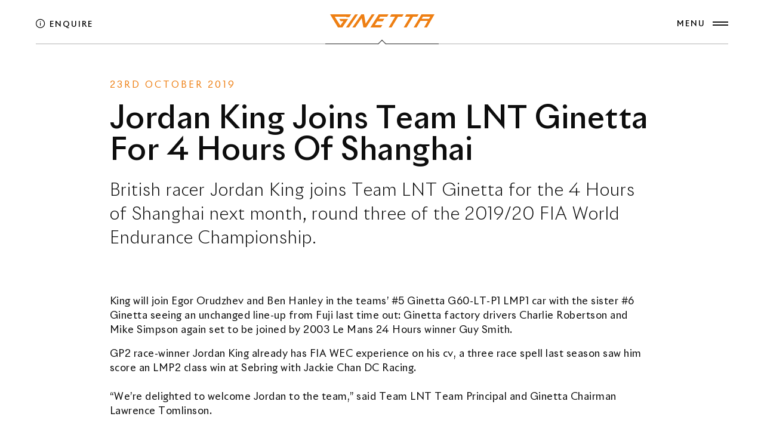

--- FILE ---
content_type: text/html; charset=UTF-8
request_url: https://www.ginetta.com/us/news/jordan-king-joins-team-lnt-ginetta-for-4-hours-of-shanghai/
body_size: 37927
content:

<!DOCTYPE html>
<html lang="en">
<head>
    <meta charset="utf-8"/>
    <meta http-equiv="x-ua-compatible" content="ie=edge"/>
<script type="text/javascript">
/* <![CDATA[ */
 var gform;gform||(document.addEventListener("gform_main_scripts_loaded",function(){gform.scriptsLoaded=!0}),window.addEventListener("DOMContentLoaded",function(){gform.domLoaded=!0}),gform={domLoaded:!1,scriptsLoaded:!1,initializeOnLoaded:function(o){gform.domLoaded&&gform.scriptsLoaded?o():!gform.domLoaded&&gform.scriptsLoaded?window.addEventListener("DOMContentLoaded",o):document.addEventListener("gform_main_scripts_loaded",o)},hooks:{action:{},filter:{}},addAction:function(o,n,r,t){gform.addHook("action",o,n,r,t)},addFilter:function(o,n,r,t){gform.addHook("filter",o,n,r,t)},doAction:function(o){gform.doHook("action",o,arguments)},applyFilters:function(o){return gform.doHook("filter",o,arguments)},removeAction:function(o,n){gform.removeHook("action",o,n)},removeFilter:function(o,n,r){gform.removeHook("filter",o,n,r)},addHook:function(o,n,r,t,i){null==gform.hooks[o][n]&&(gform.hooks[o][n]=[]);var e=gform.hooks[o][n];null==i&&(i=n+"_"+e.length),gform.hooks[o][n].push({tag:i,callable:r,priority:t=null==t?10:t})},doHook:function(n,o,r){var t;if(r=Array.prototype.slice.call(r,1),null!=gform.hooks[n][o]&&((o=gform.hooks[n][o]).sort(function(o,n){return o.priority-n.priority}),o.forEach(function(o){"function"!=typeof(t=o.callable)&&(t=window[t]),"action"==n?t.apply(null,r):r[0]=t.apply(null,r)})),"filter"==n)return r[0]},removeHook:function(o,n,t,i){var r;null!=gform.hooks[o][n]&&(r=(r=gform.hooks[o][n]).filter(function(o,n,r){return!!(null!=i&&i!=o.tag||null!=t&&t!=o.priority)}),gform.hooks[o][n]=r)}}); 
/* ]]> */
</script>

    <title>
		Jordan King Joins Team LNT Ginetta For 4 Hours Of Shanghai - Ginetta	</title><style id="rocket-critical-css">ul{box-sizing:border-box}:root{--wp--preset--font-size--normal:16px;--wp--preset--font-size--huge:42px}.container,.container-fluid{width:100%;padding-right:var(--bs-gutter-x,.75rem);padding-left:var(--bs-gutter-x,.75rem);margin-right:auto;margin-left:auto}@media (min-width:576px){.container{max-width:540px}}@media (min-width:768px){.container{max-width:720px}}@media (min-width:992px){.container{max-width:960px}}@media (min-width:1200px){.container{max-width:1140px}}.row{--bs-gutter-x:1.5rem;--bs-gutter-y:0;display:flex;flex-wrap:wrap;margin-top:calc(var(--bs-gutter-y) * -1);margin-right:calc(var(--bs-gutter-x)/ -2);margin-left:calc(var(--bs-gutter-x)/ -2)}.row>*{box-sizing:border-box;flex-shrink:0;width:100%;max-width:100%;padding-right:calc(var(--bs-gutter-x)/ 2);padding-left:calc(var(--bs-gutter-x)/ 2)}.col-auto{flex:0 0 auto;width:auto}.col-12{flex:0 0 auto;width:100%}@media (min-width:768px){.col-md-6{flex:0 0 auto;width:50%}}@media (min-width:992px){.col-lg-4{flex:0 0 auto;width:33.3333333333%}.col-lg-8{flex:0 0 auto;width:66.6666666667%}.col-lg-10{flex:0 0 auto;width:83.3333333333%}}.d-block{display:block!important}.d-flex{display:flex!important}.flex-column{flex-direction:column!important}.justify-content-center{justify-content:center!important}.justify-content-between{justify-content:space-between!important}.align-items-center{align-items:center!important}.mb-1{margin-bottom:.25rem!important}.ms-auto{margin-left:auto!important}@media (min-width:992px){.d-lg-none{display:none!important}.order-lg-1{order:1!important}.order-lg-2{order:2!important}}*,::after,::before{box-sizing:border-box}@media (prefers-reduced-motion:no-preference){:root{scroll-behavior:smooth}}body{margin:0;font-family:system-ui,-apple-system,"Segoe UI",Roboto,"Helvetica Neue",Arial,"Noto Sans","Liberation Sans",sans-serif,"Apple Color Emoji","Segoe UI Emoji","Segoe UI Symbol","Noto Color Emoji";font-size:1rem;font-weight:400;line-height:1.5;color:#212529;background-color:#fff;-webkit-text-size-adjust:100%}h1,h2,h3,h4{margin-top:0;margin-bottom:.5rem;font-weight:500;line-height:1.2}h1{font-size:calc(1.375rem + 1.5vw)}@media (min-width:1200px){h1{font-size:2.5rem}}h2{font-size:calc(1.325rem + .9vw)}@media (min-width:1200px){h2{font-size:2rem}}h3{font-size:calc(1.3rem + .6vw)}@media (min-width:1200px){h3{font-size:1.75rem}}h4{font-size:calc(1.275rem + .3vw)}@media (min-width:1200px){h4{font-size:1.5rem}}p{margin-top:0;margin-bottom:1rem}ul{padding-left:2rem}ul{margin-top:0;margin-bottom:1rem}ul ul{margin-bottom:0}strong{font-weight:bolder}a{color:#0d6efd;text-decoration:underline}a:not([href]):not([class]){color:inherit;text-decoration:none}img,svg{vertical-align:middle}label{display:inline-block}button{border-radius:0}button,input,select,textarea{margin:0;font-family:inherit;font-size:inherit;line-height:inherit}button,select{text-transform:none}select{word-wrap:normal}[type=submit],button{-webkit-appearance:button}::-moz-focus-inner{padding:0;border-style:none}textarea{resize:vertical}fieldset{min-width:0;padding:0;margin:0;border:0}legend{float:left;width:100%;padding:0;margin-bottom:.5rem;font-size:calc(1.275rem + .3vw);line-height:inherit}@media (min-width:1200px){legend{font-size:1.5rem}}legend+*{clear:left}::-webkit-datetime-edit-day-field,::-webkit-datetime-edit-fields-wrapper,::-webkit-datetime-edit-hour-field,::-webkit-datetime-edit-minute,::-webkit-datetime-edit-month-field,::-webkit-datetime-edit-text,::-webkit-datetime-edit-year-field{padding:0}::-webkit-inner-spin-button{height:auto}::-webkit-search-decoration{-webkit-appearance:none}::-webkit-color-swatch-wrapper{padding:0}::file-selector-button{font:inherit}::-webkit-file-upload-button{font:inherit;-webkit-appearance:button}iframe{border:0}.d-block{display:block!important}.d-flex{display:flex!important}.position-relative{position:relative!important}.w-100{width:100%!important}.h-100{height:100%!important}.flex-column{flex-direction:column!important}.justify-content-center{justify-content:center!important}.justify-content-between{justify-content:space-between!important}.align-items-center{align-items:center!important}.mb-1{margin-bottom:.25rem!important}.ms-auto{margin-left:auto!important}.text-center{text-align:center!important}@media (min-width:992px){.d-lg-none{display:none!important}.order-lg-1{order:1!important}.order-lg-2{order:2!important}}.pswp__button{width:44px;height:44px;position:relative;background:0 0;overflow:visible;-webkit-appearance:none;display:block;border:0;padding:0;margin:0;float:right;opacity:.75;-webkit-box-shadow:none;box-shadow:none}.pswp__button::-moz-focus-inner{padding:0;border:0}.pswp__button,.pswp__button--arrow--left:before,.pswp__button--arrow--right:before{background:url(https://dev.ginetta.com/wp-content/themes/ginetta/img/general/default-skin.png) 0 0 no-repeat;background-size:264px 88px;width:44px;height:44px}.pswp__button--close{background-position:0 -44px}.pswp__button--fs{display:none}.pswp__button--arrow--left,.pswp__button--arrow--right{background:0 0;top:50%;margin-top:-50px;width:70px;height:100px;position:absolute}.pswp__button--arrow--left{left:0}.pswp__button--arrow--right{right:0}.pswp__button--arrow--left:before,.pswp__button--arrow--right:before{content:"";top:35px;background-color:rgba(0,0,0,.3);height:30px;width:32px;position:absolute}.pswp__button--arrow--left:before{left:6px;background-position:-138px -44px}.pswp__button--arrow--right:before{right:6px;background-position:-94px -44px}.pswp__counter{position:absolute;left:0;top:0;height:44px;font-size:13px;line-height:44px;color:#fff;opacity:.75;padding:0 10px}.pswp__caption{position:absolute;left:0;bottom:0;width:100%;min-height:44px}.pswp__caption__center{text-align:left;max-width:420px;margin:0 auto;font-size:13px;padding:10px;line-height:20px;color:#ccc}.pswp__preloader{width:44px;height:44px;position:absolute;top:0;left:50%;margin-left:-22px;opacity:0;will-change:opacity;direction:ltr}.pswp__preloader__icn{width:20px;height:20px;margin:12px}@media screen and (max-width:1024px){.pswp__preloader{position:relative;left:auto;top:auto;margin:0;float:right}}.pswp__ui{-webkit-font-smoothing:auto;visibility:visible;opacity:1;z-index:1550}.pswp__top-bar{position:absolute;left:0;top:0;height:44px;width:100%}.pswp__caption,.pswp__top-bar{-webkit-backface-visibility:hidden;will-change:opacity}.pswp__caption,.pswp__top-bar{background-color:rgba(0,0,0,.5)}.pswp__ui--hidden .pswp__button--arrow--left,.pswp__ui--hidden .pswp__button--arrow--right,.pswp__ui--hidden .pswp__caption,.pswp__ui--hidden .pswp__top-bar{opacity:.001}.arts-cursor{position:fixed;top:0;left:0;transform:translate(-50%,-50%);z-index:10000;display:none;color:red}.arts-cursor__follower{position:relative;width:50px;height:50px;border-radius:100%}.arts-cursor__follower svg{position:absolute;top:0;left:0;width:100%;height:100%}.arts-cursor__stroke-inner,.arts-cursor__stroke-outer{fill:none;stroke-linecap:butt}.arts-cursor__stroke-inner{stroke-width:1px;stroke:red;opacity:.7;width:50%}.arts-cursor__stroke-outer{stroke-width:2px;stroke:#00f}.arts-cursor__wrapper{position:relative;width:100%;height:100%}.arts-cursor__arrow{position:absolute;margin:auto;font-size:24px!important;width:24px;height:24px;opacity:0;visibility:hidden}.arts-cursor__arrow_left{top:0;bottom:0;left:0}.arts-cursor__arrow_right{top:0;bottom:0;right:0}.arts-cursor__arrow_up{top:0;left:0;right:0}.arts-cursor__arrow_down{bottom:0;left:0;right:0}.arts-cursor__wrapper-icon,.arts-cursor__wrapper-label{position:absolute;top:50%;left:50%;transform:translate(-50%,-50%);text-align:center}.arts-cursor__label{display:block;opacity:0;visibility:hidden;white-space:nowrap}.arts-cursor__icon{display:inline-block;opacity:0;visibility:hidden;font-size:28px!important;width:28px;height:28px;vertical-align:middle}.arts-cursor__icon:before{margin:0;vertical-align:top}.overflow{overflow:hidden}@font-face{font-family:"Material Icons";font-style:normal;font-weight:400;font-display:swap;src:local("Material Icons"),local("MaterialIcons-Regular"),url(https://dev.ginetta.com/wp-content/themes/ginetta/fonts/MaterialIcons-Regular.woff2) format("woff2")}.material-icons{font-family:"Material Icons";font-weight:400;font-style:normal;font-size:24px;display:inline-block;line-height:1;text-transform:none;letter-spacing:normal;word-wrap:normal;white-space:nowrap;direction:ltr;-webkit-font-smoothing:antialiased;text-rendering:optimizeLegibility;-moz-osx-font-smoothing:grayscale;font-feature-settings:"liga"}.material-icons.keyboard_arrow_down:before{content:"\e313"}.material-icons.keyboard_arrow_left:before{content:"\e314"}.material-icons.keyboard_arrow_right:before{content:"\e315"}.material-icons.keyboard_arrow_up:before{content:"\e316"}.pswp{display:none;position:absolute;width:100%;height:100%;left:0;top:0;overflow:hidden;-ms-touch-action:none;touch-action:none;z-index:1500;-webkit-text-size-adjust:100%;-webkit-backface-visibility:hidden;outline:0}.pswp *{-webkit-box-sizing:border-box;box-sizing:border-box}.pswp__bg{position:absolute;left:0;top:0;width:100%;height:100%;background:#000;opacity:0;-webkit-transform:translateZ(0);transform:translateZ(0);-webkit-backface-visibility:hidden;will-change:opacity}.pswp__scroll-wrap{position:absolute;left:0;top:0;width:100%;height:100%;overflow:hidden}.pswp__container{-ms-touch-action:none;touch-action:none;position:absolute;left:0;right:0;top:0;bottom:0}.pswp__container,.pswp__img{-webkit-touch-callout:none}.pswp__bg{will-change:opacity}.pswp__container{-webkit-backface-visibility:hidden}.pswp__item{position:absolute;left:0;right:0;top:0;bottom:0;overflow:hidden}.pswp__img{position:absolute;width:auto;height:auto;top:0;left:0}.pswp__img--placeholder{-webkit-backface-visibility:hidden}:root{--swiper-theme-color:#007aff}:root{--swiper-navigation-size:44px}.mfp-hide{display:none!important}button::-moz-focus-inner{padding:0;border:0}html{font-size:16px;-webkit-font-smoothing:antialiased;text-rendering:optimizeSpeed;-webkit-text-rendering:optimizeSpeed;-moz-osx-font-smoothing:grayscale;font-kerning:none;scroll-behavior:auto!important}body{width:100%;min-width:320px;font-family:var(--font-primary);line-height:var(--paragraph-line-height);color:var(--paragraph-color-dark);font-size:100%;font-size:15px;word-wrap:break-word;overflow-wrap:anywhere;overflow-x:hidden;letter-spacing:0.5px;background-color:#0d0d0d;background-color:#fff}img,iframe{max-width:100%}img{height:auto}.page-wrapper__content{position:relative;overflow:hidden;z-index:50}a{text-decoration:none;color:inherit}.container-fluid{padding-left:var(--gutter-horizontal, 120);padding-right:var(--gutter-horizontal, 120)}#page-wrapper{overflow-x:hidden;background-color:#fff}:root{--brand-colour:#ee7f13;--color-primary:#ee7f13;--bs-gutter-x:20px;--bs-gutter-y:20px;--font-primary_null:"Inter", sans-serif;--font-primary:"Riviera Nights",Helvetica,Arial,-apple-system,sans-serif;--color-dark-1:#0d0d0d;--color-dark-2:#181818;--color-dark-3:#191c1f;--color-dark-4:#0d0d0d;--color-light-1:#ffffff;--color-light-2:#fafafa;--color-light-3:#f0f0f0;--color-light-4:#e2e2e6;--color-gray-1:#b0b0b0;--color-gray-2:#cccccc;--color-gray-3:#888888;--color-gray-4:#e8e8e8;--color-portfolio-1:#f1f6f6;--color-portfolio-2:#262626;--color-portfolio-3:#f6f6f1;--color-portfolio-4:#d7d7d9;--color-portfolio-5:#dededb;--color-portfolio-6:#f7f6f3;--color-portfolio-7:#f0f0f0;--color-portfolio-8:#eaeaea;--color-portfolio-9:#f1f0f0;--color-portfolio-10:#eeece6;--color-portfolio-11:#fbf7f6;--color-portfolio-12:#e9eaec;--color-border-dark:rgba(136, 136, 136, .3);--color-border-light:rgba(136, 136, 136, .3);--xxl-max-font-size:115;--xxl-min-font-size:54;--xxl-line-height:1.0;--xxl-letter-spacing:-4;--xxl-color-dark:#0d0d0d;--xxl-color-light:#ffffff;--xl-max-font-size:102;--xl-min-font-size:46;--xl-line-height:1.1;--xl-letter-spacing:-1;--xl-color-dark:#0d0d0d;--xl-color-light:#ffffff;--lg-max-font-size:82;--lg-min-font-size:38;--lg-line-height:1.1;--lg-letter-spacing:-1;--lg-color-dark:#0d0d0d;--lg-color-light:#ffffff;--md-max-font-size:68;--md-min-font-size:32;--md-line-height:1.1;--md-letter-spacing:-1;--md-color-dark:#0d0d0d;--md-color-light:#ffffff;--h1-max-font-size:80;--h1-min-font-size:40;--h1-line-height:1.025;--h1-letter-spacing:0;--h1-color-dark:#0d0d0d;--h1-color-light:#ffffff;--h2-max-font-size:48;--h2-min-font-size:30;--h2-line-height:1.3;--h2-letter-spacing:1;--h2-color-dark:#0d0d0d;--h2-color-light:#ffffff;--h3-max-font-size:29;--h3-min-font-size:29;--h3-line-height:1.4;--h3-letter-spacing:1;--h3-color-dark:#0d0d0d;--h3-color-light:#ffffff;--h4-max-font-size:20;--h4-min-font-size:18;--h4-line-height:1.52;--h4-letter-spacing:0;--h4-color-dark:#0d0d0d;--h4-color-light:#ffffff;--h5-max-font-size:18;--h5-min-font-size:16;--h5-line-height:1.6;--h5-letter-spacing:0;--h5-color-dark:#0d0d0d;--h5-color-light:#ffffff;--h6-max-font-size:16;--h6-min-font-size:14;--h6-line-height:1.75;--h6-letter-spacing:0;--h6-color-dark:#0d0d0d;--h6-color-light:#ffffff;--subheading-max-font-size:13;--subheading-min-font-size:10;--subheading-line-height:1.0;--subheading-letter-spacing:2;--subheading-color-dark:#0d0d0d;--subheading-color-light:#b0b0b0;--paragraph-max-font-size:17;--paragraph-min-font-size:16;--paragraph-line-height:1.6;--paragraph-letter-spacing:0;--paragraph-color-dark:#0d0d0d;--paragraph-color-light:#ffffff;--blockquote-max-font-size:24;--blockquote-min-font-size:16;--blockquote-letter-spacing:0;--blockquote-color-dark:#0d0d0d;--blockquote-color-light:#ffffff;--dropcap-max-font-size:90;--dropcap-min-font-size:60;--dropcap-color-dark:#111111;--dropcap-color-light:#ffffff;--distance-min-xsmall:30;--distance-min-small:40;--distance-min-medium:50;--distance-min-large:50;--distance-min-xlarge:90;--distance-max-xsmall:60;--distance-max-small:80;--distance-max-medium:100;--distance-max-large:160;--distance-max-xlarge:240;--gutter-horizontal:100px;--gutter-vertical:100px}.button{position:relative;display:inline-block;font-size:13px;line-height:1.4;font-weight:500;white-space:nowrap;box-shadow:none;border-width:2px;border-style:solid;padding:18px 42px;padding-left:42px!important;padding-right:42px!important;color:var(--color-dark-4)}.gform_button{color:#fff!important;background-color:var(--color-dark-1)!important}.gform_wrapper.gravity-theme .gfield_description{background:transparent!important;border:none!important;border-radius:0px!important;box-shadow:none!important;margin-top:0px!important}.gform_wrapper.gravity-theme .gfield_description{padding-left:0!important}.gform_wrapper.gravity-theme .gfield_description:not(.gfield_consent_description){font-size:16px!important;letter-spacing:0px!important;padding-bottom:5px!important}.bg-dark-1{background-color:var(--color-dark-1)}.bg-dark-4{background-color:var(--color-dark-4)}.bg-light-1{background-color:var(--color-light-1)}.arts-cursor{color:#ee7f13;display:none}.arts-cursor__stroke-inner,.arts-cursor__stroke-outer{stroke-width:2px;stroke-width_null:0px!important;stroke:#ee7f13;opacity:0!important}.arts-cursor__label{font-size:13px;font-weight:bold;letter-spacing:1px;text-transform:uppercase}.mask-reveal{position:relative;overflow:hidden}.mask-reveal__layer{display:block;top:0;left:0;width:100%;height:100%;overflow:hidden}.menu-overlay>li{margin-top:calc(1 * (var(--distance-min-xsmall) * 1px));margin-bottom:calc(1 * (var(--distance-min-xsmall) * 1px))}.pt-xlarge{padding-top:calc(1 * (var(--distance-min-xlarge) * 1px))}.logo{position:relative;display:inline-flex;align-items:center;vertical-align:middle}.logo__wrapper-img{position:relative;align-items:center;flex:1 0 auto;height:100%;max-width:175px;width:175px;text-align:center;margin-top:-3px}.logo__wrapper-img img{display:block}.logo__wrapper-img img.g-only{max-width:50px;display:inline-block}.logo__img-secondary{position:absolute;top:0;left:0;opacity:0;visibility:hidden}.pswp__button{outline:none}.pswp__button--arrow--left,.pswp__button--arrow--right{display:inline-flex;justify-content:center;align-items:center;width:40px;height:40px;opacity:1}.pswp__button--arrow--left:before,.pswp__button--arrow--right:before{display:none}.pswp__button--arrow--left{left:20px}.pswp__button--arrow--right{right:20px}.pswp__top-bar{padding:15px 15px 0}.pswp__counter{left:25px;top:15px}.section{position:relative;background-size:cover;background-position:center center;background-repeat:no-repeat}[data-arts-theme-text=light]{color:var(--color-gray-2)}[data-arts-theme-text=light] .h2{color:var(--h2-color-light)}[data-arts-theme-text=light] h3,[data-arts-theme-text=light] .h3{color:var(--h3-color-light)}[data-arts-theme-text=light] a{color:var(--color-gray-1)}[data-arts-theme-text=light] .header__label{color:#fff}h1,h2,h3{margin-bottom:0.7em}.hero-section h1{margin-bottom:0.4em}h4{margin-bottom:0.5em}h1{font-family:var(--font-primary);font-weight:300;line-height:var(--h1-line-height);font-size:calc(var(--h1-min-font-size) * 1px);color:var(--h1-color-dark);letter-spacing:calc(var(--h1-letter-spacing))}.hero-section h1{font-weight:500}h2,.h2{font-family:var(--font-primary);font-weight:200;line-height:var(--h2-line-height);font-size:calc(var(--h2-min-font-size) * 1px);color:var(--h2-color-dark);letter-spacing:calc(var(--h2-letter-spacing) * 1px)}h3,.h3{font-family:var(--font-primary);font-weight:300;line-height:var(--h3-line-height);font-size:calc(var(--h3-min-font-size) * 1px);color:var(--h3-color-dark);letter-spacing:calc(var(--h3-letter-spacing) * 1px)}h4,.h4{font-family:var(--font-primary);font-weight:300;line-height:var(--h4-line-height);font-size:calc(var(--h4-min-font-size) * 1px);color:var(--h4-color-dark);letter-spacing:calc(var(--h4-letter-spacing) * 1px)}p,ul{margin-top_null:1em;font-weight:400;font-size:calc(var(--paragraph-min-font-size) * 1px);line-height:var(--paragraph-line-height);letter-spacing:calc(var(--paragraph-letter-spacing));color:var(--paragraph-color-dark)}p>i[class^="flaticon"]{position:relative;top:2px}[data-arts-theme-text=light] ul{color:#fff}.small{font-weight:500;font-size:13px}.overflow{position:relative;overflow:hidden}.position-relative{position:relative}strong{font-weight:700}.w-100{width:100%!important}.h-100{height:100%!important}#js-webgl{display:none}.gform_wrapper.gravity-theme .gfield{position:relative;display:block;width:100%;margin-bottom:12px}.gform_wrapper.gravity-theme:not(.basic-form_wrapper) .gfield:not(.file-upload-field):not(.static-label) .gfield_label:not(.gfield_label_before_complex){position:absolute;top:0.75em;left:0;margin:auto;display:block;font-size:16px;transform-origin:left center;font-weight:500}.gform_wrapper.gravity-theme .gfield input:not([type="radio"]):not([type="checkbox"]),.gform_wrapper.gravity-theme .gfield textarea,.gform_wrapper.gravity-theme .gfield select{display:block;width:100%;border-bottom:1px solid var(--color-border-dark);border-top:none;border-right:none;border-left:none;outline:none;padding:16px 0 8px!important;background-color:transparent;border-radius:0;color:inherit}.enquire-section .gform_wrapper.gravity-theme .gfield input{border-bottom:#000 1px solid!important}.gform_wrapper.gravity-theme .gfield textarea{resize:none;height:200px!important}.gform_required_legend{display:none!important}.gform_wrapper.gravity-theme .gfield_consent_description,.gform_wrapper.gravity-theme .gfield_description.gfield_consent_description{margin-bottom:18px;padding-bottom:15px!important;border-bottom:rgba(0,0,0,0.5) 1px dashed!important;font-size:14px;max-height:200px!important}label.gfield_consent_label{font-weight:600}select{display:block;border-width:0px;border-bottom:1px solid var(--color-border-dark);padding:8px 0px 8px 0px!important;background-color:transparent;outline:none;font-size:16px!important;-webkit-appearance:none;-moz-appearance:none;appearance:none;background-image:url(https://dev.ginetta.com/wp-content/themes/ginetta/img/general/select_black.png);background-position:right 15px bottom 50%;background-repeat:no-repeat;background-size:6px 4px;width:100%;color:#000;font-weight:600}#page-header{opacity_null:0!important}body.preloader_ended #page-header{opacity:1!important}.header{padding-top:calc(var(--gutter-vertical) / 2.5);padding-bottom:calc(var(--gutter-vertical) / 3)}.header:not(.opened) .header__label-burger_closed-hover,.header:not(.opened) .header__label-burger_opened-open,.header:not(.opened) .header__label-burger_opened-hover{transform:translateY(100%);opacity:0}.header_fixed{position:fixed;top:0;left:0;right:0;z-index:500}.header__container{padding-left:0;padding-right:0;position:relative;z-index:501}.header__col.page-title{display:none}.header:not(.header_sticky) .header__container{border-bottom_null:rgba(255,255,255,0.3) 1px solid;padding-bottom:20px}.header:not(.header_sticky) .header__container .left-border{position:absolute;left:0;bottom:-5px;width:calc(50% - 6.75px);height:1px;background-color:#fff;opacity:0.3}.header:not(.header_sticky) .header__container .left-border.short{left:calc(50% - 95px);width:89px;opacity:0.8}.header:not(.header_sticky) .header__container .left-border:after{content:'';display:block;position:absolute;right:-8px;bottom:3px;width:10px;height:1px;background-color:#fff;transform:rotate(-45deg)}.header:not(.header_sticky) .header__container .right-border{position:absolute;right:0;bottom:-5px;width:calc(50% - 6.5px);height:1px;background-color:#fff;opacity:0.3}.header:not(.header_sticky) .header__container .right-border.short{right:calc(50% - 95px);width:89px;opacity:0.8}.header:not(.header_sticky) .header__container .right-border:after{content:'';display:block;position:absolute;left:-8px;width:10px;height:1px;bottom:3px;background-color:#fff;transform:rotate(45deg)}.header[data-arts-theme-text=dark]:not(.header_sticky) .header__container .left-border,.header[data-arts-theme-text=dark]:not(.header_sticky) .header__container .right-border,.header[data-arts-theme-text=dark]:not(.header_sticky) .header__container .left-border:after,.header[data-arts-theme-text=dark]:not(.header_sticky) .header__container .right-border:after{background-color:#000!important}.header__burger{display:inline-flex;flex-direction:column;align-items:center;justify-content:center;position:relative;width:50px;height:50px;vertical-align:middle;z-index:500;margin-right:-12px}.header__burger-label{display:inline-block;height:14px;position:absolute;top:50%;right:100%;transform:translate(0,-50%);text-align:right}.header__label-burger_inner{position:absolute;top:0;right:0}.header__burger-line{position:relative;width:26px;height:2px;margin-top:0px;margin-bottom:3px;margin-left:auto;margin-right:auto;overflow:hidden}.header__burger-line:before{content:"";width:100%;height:100%;position:absolute;top:0;left:0;transform:translateX(0%);background-color:var(--color-dark-2)}.header__burger-line:after{content:"";width:100%;height:100%;position:absolute;top:0;left:0;transform:translateX(calc(-100% - 4px));background-color:var(--color-dark-2)}.header__wrapper-overlay-menu{position:fixed;top:0;left:0;width:100vw;height:100vh;z-index:500;overflow:hidden;opacity:0;visibility:hidden}.header__col.ctas{opacity:1}.header__label,.header__col .cta{white-space:nowrap;font-size:13px;letter-spacing:2px;text-transform:uppercase;line-height:1.1;font-weight:500;color:#000}.header__col .cta i{font-size:120%}.header__label_status{position:absolute;top:50%;transform:translateY(-50%);left:calc(100% + 2px)}.header__label_opened-back{position:absolute;top:50%;transform:translate(0%,100%);left:calc(100% + 2px);opacity:0}.header__label_side{position:absolute;top:calc(50% - 10px);left:0;padding-left:0;padding-right:0;transform:translateY(-50%)}.header__wrapper-menu{position:relative;margin-top:auto;margin-bottom:auto;padding:calc(var(--gutter-vertical) * 1.5) var(--gutter-horizontal);width:100%;height:100%;display:flex!important;flex-direction:column;overflow-x:hidden;overflow-y:auto;-webkit-overflow-scrolling:touch}.header__overlay-menu-info{opacity:0;visibility:hidden}.header__scroll-container{width:100%;height:100%;display:flex!important}.header__scroll-container .scroll-content{width:100%;margin-top:auto;margin-bottom:auto}[data-arts-header-logo=secondary] .logo__img-primary{opacity:0;visibility:hidden}[data-arts-header-logo=secondary] .logo__img-secondary{opacity:1;visibility:visible}.js-header-sticky{box-shadow:0px 0px 30px 0px rgba(24,24,24,0);will-change:padding-top,padding-bottom,box-shadow,background-color}.js-header-sticky:not(.header_sticky){background-color:unset}.spinner{position:fixed;left:var(--gutter-horizontal);bottom:calc(var(--fix-bar-vh, 30px) + var(--gutter-vertical) * 2);width:30px;height:30px;z-index:10000;-webkit-animation:rotator 1.2s ease-in-out infinite;animation:rotator 1.2s ease-in-out infinite;opacity:0;visibility:hidden}@-webkit-keyframes rotator{0%{transform:rotate(0deg)}100%{transform:rotate(270deg)}}@keyframes rotator{0%{transform:rotate(0deg)}100%{transform:rotate(270deg)}}.spinner__path{stroke:var(--color-gray-1);stroke-dasharray:202;stroke-dashoffset:0;transform-origin:center;-webkit-animation:dash 1.2s ease-in-out infinite;animation:dash 1.2s ease-in-out infinite}@-webkit-keyframes dash{0%{stroke-dashoffset:202;transform:rotate(0deg)}50%{stroke-dashoffset:50.5;transform:rotate(135deg)}100%{stroke-dashoffset:202;transform:rotate(450deg)}}@keyframes dash{0%{stroke-dashoffset:202;transform:rotate(0deg)}50%{stroke-dashoffset:50.5;transform:rotate(135deg)}100%{stroke-dashoffset:202;transform:rotate(450deg)}}.menu-overlay{list-style-type:none;padding:0;margin:0;display:flex;flex-wrap:wrap;margin:auto 0;z-index:50}.menu-overlay>li{display:flex;align-items:center;flex:1 0 50%}.menu-overlay>li>a{display:inline-block}.menu-overlay li a .menu-overlay__heading .arts-split-text__line{display:inline-block!important;background-image:linear-gradient(currentColor,currentColor);background-position:100% 100%;background-repeat:no-repeat;background-size:0% 1px}.menu-overlay li a i{font-size:38%;position:relative;top:0px}.menu-overlay__item-wrapper{width:100%;height:100%}.menu-overlay__item-wrapper .menu-overlay__heading.h2{margin-bottom:0}.menu-overlay .sub-menu{display:inline-flex;flex-direction:column;justify-content:center;position:absolute;top:0;left:0;right:0;bottom:0;padding:calc(var(--gutter-vertical) * 2) var(--gutter-horizontal);list-style-type:none;z-index:-1;opacity:0;visibility:hidden;max-height:100vh}.menu-overlay .sub-menu>li{display:block}.menu-overlay .sub-menu>li>a{display:inline-block;padding:8px 0}.menu-overlay .sub-menu>li .js-submenu-back{width:30px;margin-left:-2px;margin-bottom:18px}.menu-overlay .sub-menu>li .js-submenu-back i{vertical-align:middle;top:-2px;position:relative}.menu-overlay .sub-menu>li.back-arrow{opacity:0}.menu-overlay__subheading{display:block;opacity:0.6}.angle-box{clip-path:polygon(0 0,calc(100% - 12px) 0,100% 12px,100% 100%,100% 100%,12px 100%,0% calc(100% - 12px),0% 0%)}.pre-title{font-size:15px;text-transform:uppercase;font-weight:400!important;color:#ee7f13!important;letter-spacing:3px;margin-bottom:0.8em}.hero-section .pre-title{margin-bottom:1.3em}.strong-title{text-transform:uppercase;position:relative;font-weight:500;z-index:1;line-height:1.15;letter-spacing:3px}i[class^="flaticon-"]{display:inline;vertical-align:middle}.corner-glow{content:'';z-index:1;display:block;position:absolute;right:0;bottom:0;width:70%;height:70%;background:rgb(0,0,0);background:linear-gradient(-30deg,rgba(238,127,19,0.45) 5%,rgba(238,127,19,0) 50%)}.gform_button{color:var(--clr-common-white)!important;font-size:13px!important;text-transform:uppercase;font-weight:600!important;letter-spacing:2px;border-radius_null:4px;text-decoration:none!important;display:inline-block;height:48px;line-height:48px;padding:0 26px!important;position:relative;overflow:hidden;background-color:#ee7f13!important;vertical-align:middle;border-radius:0!important;border-width:0;clip-path:polygon(0 0,calc(100% - 12px) 0,100% 12px,100% 100%,100% 100%,12px 100%,0% calc(100% - 12px),0% 0%)}.mp-modal{background:white;text-align:left;max-width:1200px;margin:40px auto;position:relative;clip-path:polygon(0 0,calc(100% - 12px) 0,100% 12px,100% 100%,100% 100%,20px 100%,0% calc(100% - 20px),0% 0%)}.mp-modal .inner{padding:40px 54px}.mp-modal p{font-size:16px;line-height:1.6}.mp-modal>*:last-child{margin-bottom:0}.mp-modal .item-arrow{margin-bottom:12px}.mp-modal .item-arrow i.arrow-icon{opacity:1;-webkit-transform:none;transform:none}.header__menu-row{max-height:100vh;overflow:auto!important;padding-bottom:50px}.header .main-nav-secondary-menu{opacity:0}.header .main-nav-secondary-menu h3{font-size:13px;letter-spacing:2px;text-transform:uppercase;line-height:1.1;font-weight:500;margin-bottom:20px}.header .main-nav-secondary-menu ul{list-style:none;padding:0;line-height:1}.header .main-nav-secondary-menu ul li a{display:block;padding:8px 0}.coolcare-toc-wrap{position:absolute;top:100%;left:0;width:100%;opacity:0;display:flex;justify-content:space-around;box-shadow:none;z-index:1;transform:translate(0,0);border-top:rgba(255,255,255,0.18) 1px solid;-webkit-box-shadow:0px 1px 0px 0px rgb(255 255 255 / 12%);box-shadow:0px 1px 0px 0px rgb(255 255 255 / 12%)}.coolcare-toc-wrap ul{list-style:none;position:relative;display:flex;overflow:auto;-webkit-overflow-scrolling:touch;-ms-overflow-style:none;scrollbar-width:none;font-weight:700;margin:0;padding:0}.coolcare-toc-wrap ul li{list-style:none;display:inline-block;text-decoration:none}.coolcare-toc-wrap ul li a{display:block;text-decoration:none;padding:15px 18px 12px 18px;font-size:14px;color:rgba(255,255,255,.6);white-space:nowrap;font-weight:400;letter-spacing:1px;border-bottom:var(--color-dark-4) 2px solid}.coolcare-toc-wrap ul li.feature a{color:#ee7f13;font-weight:600}.gform_anchor{position:relative;top:-150px}.ginput_container.ginput_container_select{margin-bottom:12px}@media screen and (min-width:320px){.menu-overlay>li{margin-top:calc(1 * (var(--distance-min-xsmall) * 1px + (var(--distance-max-xsmall) - var(--distance-min-xsmall)) * ((100vw - 320px) / 1600)))}.menu-overlay>li{margin-bottom:calc(1 * (var(--distance-min-xsmall) * 1px + (var(--distance-max-xsmall) - var(--distance-min-xsmall)) * ((100vw - 320px) / 1600)))}.menu-overlay>li{margin-bottom:calc(0.9 * (var(--distance-min-xsmall) * 1px + (var(--distance-max-xsmall) - var(--distance-min-xsmall))))}.pt-xlarge{padding-top:calc(1 * (var(--distance-min-xlarge) * 1px + (var(--distance-max-xlarge) - var(--distance-min-xlarge)) * ((100vw - 320px) / 1600)))}h1{font-size:calc(var(--h1-min-font-size) * 1px + (var(--h1-max-font-size) - var(--h1-min-font-size)) * ((100vw - 320px) / 1600));margin-bottom:1.7rem}h2,.h2{font-size:calc(var(--h2-min-font-size) * 1px + (var(--h2-max-font-size) - var(--h2-min-font-size)) * ((100vw - 320px) / 1600));margin-bottom:1.6rem}h3,.h3{font-size:calc(var(--h3-min-font-size) * 1px + (var(--h3-max-font-size) - var(--h3-min-font-size)) * ((100vw - 320px) / 1600));margin-bottom:1.5rem}h4,.h4{font-size:calc(var(--h4-min-font-size) * 1px + (var(--h4-max-font-size) - var(--h4-min-font-size)) * ((100vw - 320px) / 1600))}p,ul{font-size:calc(var(--paragraph-min-font-size) * 1px + (var(--paragraph-max-font-size) - var(--paragraph-min-font-size)) * ((100vw - 320px) / 1600))}}@media (min-width:576px){.form-contact-details,.form-contact-details *{font-size:24px!important}}@media (max-height:800px){.menu-overlay>li{margin-bottom_null:calc(1 * (var(--distance-min-xsmall) * 0px + (var(--distance-max-xsmall) - var(--distance-min-xsmall)) * ((100vw - 320px) / 1600)))}}@media screen and (max-width:1400px){:root{--gutter-horizontal:80px;--gutter-vertical:60px;--paragraph-line-height:1.5;--h2-max-font-size:36;--h3-line-height:1.42;--h1-max-font-size:60;--h3-max-font-size:28;--distance-max-medium:50;--distance-max-large:100;--distance-max-xlarge:160}.header:not(.header_sticky) .header__container .left-border,.header:not(.header_sticky) .header__container .right-border{bottom:4px}.menu-overlay>li{margin-top:20px;margin-bottom:20px}.gform_anchor{position:relative;top:-120px}}@media screen and (max-width:1280px){:root{--gutter-horizontal:60px;--gutter-vertical:40px}.header:not(.header_sticky) .header__container .left-border,.header:not(.header_sticky) .header__container .right-border{bottom:4px}.header:not(.header_sticky) .header__container{padding-bottom:12px}.mp-modal .inner{padding:30px 38px}}@media only screen and (max-width:991px){:root{--h2-line-height:1.2;--h3-line-height:1.3;--h4-line-height:1.35;--xl-max-font-size:100;--xl-min-font-size:55}.container{max-width:100%!important}.container,.container-fluid{width:100%;padding-right:var(--gutter-horizontal,.75rem);padding-left:var(--gutter-horizontal,.75rem)}:root{--gutter-horizontal:20px;--gutter-vertical:20px}.pswp__counter{top:0px;left:10px}.pswp__top-bar{padding:0}.pswp__button--arrow--left,.pswp__button--arrow--right{width:auto;height:auto;margin-top:0}.pswp__button--arrow--left{left:15px}.pswp__button--arrow--right{right:15px}.header__burger{width:32px;height:32px;margin-right:-3px;margin-left:3px}.header__burger-label{margin-right:6px}.header__menu-row{padding-top:20px}.header__menu-column,.header__menu-row{height:auto!important}.header__wrapper-menu{margin-top:0;padding-top:5em;padding-bottom:0}.main-nav-secondary-menu{padding-top:45px!important}.header__overlay-menu-info{display:none}.header{padding-top:calc(var(--gutter-vertical) / 1.25)}}@media only screen and (max-width:767px){:root{--distance-min-small:28;--distance-max-small:32;--distance-min-medium:30;--distance-max-medium:35;--distance-min-large:40;--distance-max-large:45;--distance-min-xlarge:50;--distance-max-xlarge:55}.menu-overlay{display:block;margin-top:0}.menu-overlay>li{flex:1 1 100%;width:100%}.menu-overlay>li{margin-top:2em;margin-bottom:2em}.menu-overlay>li:first-child{margin-top:0}.menu-overlay>li:last-child{margin-bottom:0}.menu-overlay .sub-menu{justify-content:flex-start;padding-top:6.5em}.header__wrapper-menu{padding-top:5em}.header .main-nav-secondary-menu h3{margin-bottom:10px}.hero-section.style-basic{padding-top:110px!important}.coolcare-toc-wrap ul li a{padding:11px 14px 9px 14px}.header .main-nav-secondary-menu ul li a{padding:12px 0}.hero-section:not(.section-fullheight){padding-top:32px;padding-bottom:45px}}@media screen and (max-width:576px){:root{--gutter-horizontal:14px;--gutter-vertical:14px;--h2-min-font-size:36;--xl-max-font-size:54;--xl-min-font-size:48;--lg-max-font-size:40;--lg-min-font-size:35}.header__col.ctas{display:none}h3,.h3{font-size:calc(var(--h3-min-font-size) * 0.7px + (var(--h3-max-font-size) - var(--h3-min-font-size)) * ((100vw - 320px) / 1600))}h2,.h2{font-size:calc(var(--h2-min-font-size) * 0.7px + (var(--h2-max-font-size) - var(--h2-min-font-size)) * ((100vw - 320px) / 1600))}h1{font-size:calc(var(--h1-min-font-size) * 0.7px + (var(--h1-max-font-size) - var(--h1-min-font-size)) * ((100vw - 320px) / 1600))}h2,h3{margin-bottom:0.7em}.header .header__container .left-border.short,.header .header__container .right-border.short{display:none!important}.logo__wrapper-img{max-width:150px}.hero-section h1{line-height:1.2}.logo__wrapper-img{margin-top:1px;text-align:left}.logo__wrapper-img img.g-only{max-width:36px;margin-top:-5px}.mp-modal .inner{padding:26px 15px 15px 15px}.menu-overlay>li{margin-top:1em;margin-bottom:1em}.header__menu-row{padding-bottom:120px;margin-top:51px;padding-top:0;max-height:calc(100vh - 51px)}.header__wrapper-menu{padding-top:2.2em}.menu-overlay__subheading{display:none!important}.menu-overlay__heading{font-size:29px}.menu-overlay__heading.h3{font-size:22px}.pre-title{font-size:13px;line-height:1.25;margin-bottom:0.6em}.button{padding_null:14px 20px 13px 20px;padding-left:20px!important;padding-right:20px!important;width:100%}.coolcare-toc-wrap ul li a{font-size:13px}.coolcare-toc-wrap ul li a{padding:11px 10px 9px 10px}header .header__col.page-title{display:none;padding-left:90px}header .header__col.nav-menu{width:108px!important}.menu-overlay .sub-menu{justify-content:flex-start;padding-top:2em}.gform_wrapper.gravity-theme .gform_fields{grid-row-gap:4px!important}.menu-overlay__item-wrapper .menu-overlay__heading.h3{margin-bottom:10px}}@media screen and (max-width:450px){:root{--xl-max-font-size:44;--xl-min-font-size:42}}.gform_wrapper.gravity-theme fieldset,.gform_wrapper.gravity-theme legend{background:none;padding:0}.gform_wrapper.gravity-theme fieldset{border:none;display:block;margin:0}.gform_wrapper.gravity-theme legend{margin-left:0;margin-right:0}.gform_wrapper.gravity-theme ::-ms-reveal{display:none}.gform_wrapper.gravity-theme .gform_validation_container,body .gform_wrapper.gravity-theme .gform_body .gform_fields .gfield.gform_validation_container,body .gform_wrapper.gravity-theme .gform_fields .gfield.gform_validation_container,body .gform_wrapper.gravity-theme .gform_validation_container{display:none!important;left:-9000px;position:absolute!important}@media only screen and (max-width:641px){.gform_wrapper.gravity-theme input:not([type=radio]):not([type=checkbox]):not([type=image]):not([type=file]){line-height:2;min-height:32px}.gform_wrapper.gravity-theme textarea{line-height:1.5}}.gform_wrapper.gravity-theme .gform_hidden{display:none}.gform_wrapper.gravity-theme .hidden_label .gfield_label{clip:rect(1px,1px,1px,1px);word-wrap:normal!important;border:0;-webkit-clip-path:inset(50%);clip-path:inset(50%);height:1px;margin:-1px;overflow:hidden;padding:0;position:absolute;width:1px}.gform_wrapper.gravity-theme .gfield textarea{width:100%}.gform_wrapper.gravity-theme .gfield textarea.large{height:288px}.gform_wrapper.gravity-theme .gfield input,.gform_wrapper.gravity-theme .gfield select{max-width:100%}.gform_wrapper.gravity-theme .gfield input.large,.gform_wrapper.gravity-theme .gfield select.large{width:100%}.gform_wrapper.gravity-theme *{box-sizing:border-box}.gform_wrapper.gravity-theme .gform_fields{grid-column-gap:2%;-ms-grid-columns:(1fr 2%) [12];grid-row-gap:16px;display:grid;grid-template-columns:repeat(12,1fr);grid-template-rows:repeat(auto-fill,auto);width:100%}.gform_wrapper.gravity-theme .gfield{grid-column:1/-1;min-width:0}.gform_wrapper.gravity-theme .gfield.gfield--width-full{-ms-grid-column-span:12;grid-column:span 12}.gform_wrapper.gravity-theme .gfield.gfield--width-half{-ms-grid-column-span:6;grid-column:span 6}@media (max-width:640px){.gform_wrapper.gravity-theme .gform_fields{grid-column-gap:0}.gform_wrapper.gravity-theme .gfield:not(.gfield--width-full){grid-column:1/-1}}.gform_wrapper.gravity-theme .gfield_label{display:inline-block;font-size:16px;font-weight:700;margin-bottom:8px;padding:0}.gform_wrapper.gravity-theme .gfield_required{color:#c02b0a;display:inline-block;font-size:13.008px;padding-left:.125em}.gform_wrapper.gravity-theme .gform_required_legend .gfield_required{padding-left:0}.gform_wrapper.gravity-theme .gform_footer{display:flex}.gform_wrapper.gravity-theme .gform_footer input{align-self:flex-end}.gform_wrapper.gravity-theme .gfield_description{clear:both;font-family:inherit;font-size:15px;letter-spacing:normal;line-height:inherit;padding-top:13px;width:100%}.gform_wrapper.gravity-theme .field_description_above .gfield_description{padding-bottom:16px;padding-top:0}.gform_wrapper.gravity-theme .gfield_consent_description{border:1px solid #ddd;font-size:13.008px;margin-top:12.8px;max-height:240px;overflow-y:scroll;padding:6.4px 8px;width:100%}.gform_wrapper.gravity-theme .gform_footer{margin:6px 0 0;padding:16px 0}.gform_wrapper.gravity-theme .gform_footer input{margin-bottom:8px}.gform_wrapper.gravity-theme .gform_footer input+input{margin-left:8px}.gform_wrapper.gravity-theme input[type=number]{display:inline-block}.gform_wrapper.gravity-theme input[type=email],.gform_wrapper.gravity-theme input[type=number],.gform_wrapper.gravity-theme input[type=text],.gform_wrapper.gravity-theme select,.gform_wrapper.gravity-theme textarea{font-size:15px;margin-bottom:0;margin-top:0;padding:8px}.gform_wrapper.gravity-theme .gfield_consent_description{border:1px solid #ddd;font-size:.8em;margin-top:8px;max-height:240px;overflow-y:scroll;padding:8px}</style>
    <meta name="viewport" content="width=device-width, initial-scale=1, shrink-to-fit=no"/>
    <meta content="telephone=no" name="format-detection"/>
    <meta name="HandheldFriendly" content="true"/>
    
    <link rel="preload" type="text/css" href="https://fonts.googleapis.com/css?family=Inter:ital,wght@0,100;0,200;0,300;0,400;0,500;0,700;1,300;1,400;1,500&amp;display=swap" data-rocket-async="style" as="style" onload="this.onload=null;this.rel='stylesheet'" onerror="this.removeAttribute('data-rocket-async')" />

    <link rel="apple-touch-icon" sizes="180x180" href="https://www.ginetta.com/wp-content/themes/ginetta/img/favicon/apple-touch-icon.png">
    <link rel="icon" type="image/png" sizes="32x32" href="https://www.ginetta.com/wp-content/themes/ginetta/img/favicon/favicon-32x32.png">
    <link rel="icon" type="image/png" sizes="16x16" href="https://www.ginetta.com/wp-content/themes/ginetta/img/favicon/favicon-16x16.png">
    <link rel="manifest" href="https://www.ginetta.com/wp-content/themes/ginetta/img/favicon/site.webmanifest">
    <link rel="mask-icon" href="https://www.ginetta.com/wp-content/themes/ginetta/img/favicon/safari-pinned-tab.svg" color="#fc8734">
    <link rel="shortcut icon" href="https://www.ginetta.com/wp-content/themes/ginetta/img/favicon/favicon.ico">
    <meta name="msapplication-TileColor" content="#000000">
    <meta name="msapplication-config" content="https://www.ginetta.com/wp-content/themes/ginetta/img/favicon/browserconfig.xml">
    <meta name="theme-color" content="#ffffff">
    <meta name="page-title" content="Jordan King Joins Team LNT Ginetta For 4 Hours Of Shanghai">

    <meta name="facebook-domain-verification" content="ik5k7vq73lg9pmlp0yc6rzv0ome1eg"/>
    <meta name="google-site-verification" content="iko8dnKmel3XkYO0tJnz6yN827EGsA53IeKZSjep9aU" />

    <script type="text/javascript">
            //block geo hidden content
        var blocked_lang_codes_array = [""];
        if( blocked_lang_codes_array.includes("us") ){
           window.location.href = "/us/";
        }
            
    window.onbeforeunload = function () {
        window.scrollTo(0, 0);
    }
    window.addEventListener('popstate', function(event) {
        window.scrollTo(0, 0);
        /*var r = confirm("You pressed a Back button! Are you sure?!");
        if (r == true) {
            history.back();
        } else {
        }*/
    }, false);
    </script>
    
    <meta name='robots' content='index, follow, max-image-preview:large, max-snippet:-1, max-video-preview:-1' />
<link rel="alternate" hreflang="en-us" href="https://www.ginetta.com/us/news/jordan-king-joins-team-lnt-ginetta-for-4-hours-of-shanghai/" />
<link rel="alternate" hreflang="en-gb" href="https://www.ginetta.com/news/jordan-king-joins-team-lnt-ginetta-for-4-hours-of-shanghai/" />
<link rel="alternate" hreflang="x-default" href="https://www.ginetta.com/news/jordan-king-joins-team-lnt-ginetta-for-4-hours-of-shanghai/" />

	<!-- This site is optimized with the Yoast SEO plugin v23.4 - https://yoast.com/wordpress/plugins/seo/ -->
	<meta name="description" content="British racer Jordan King joins Team LNT Ginetta for the 4 Hours of Shanghai next month, round three of the 2019/20 FIA World Endurance Championship. | King will join Egor Orudzhev and Ben Hanley in the teams’ #5 Ginetta G60-LT-P1 LMP1 car with the sister #6 Ginetta seeing an unchanged line-up from Fuji" />
	<link rel="canonical" href="https://www.ginetta.com/news/jordan-king-joins-team-lnt-ginetta-for-4-hours-of-shanghai/" />
	<meta property="og:locale" content="en_US" />
	<meta property="og:type" content="article" />
	<meta property="og:title" content="Jordan King Joins Team LNT Ginetta For 4 Hours Of Shanghai - Ginetta" />
	<meta property="og:description" content="British racer Jordan King joins Team LNT Ginetta for the 4 Hours of Shanghai next month, round three of the 2019/20 FIA World Endurance Championship. | King will join Egor Orudzhev and Ben Hanley in the teams’ #5 Ginetta G60-LT-P1 LMP1 car with the sister #6 Ginetta seeing an unchanged line-up from Fuji" />
	<meta property="og:url" content="https://www.ginetta.com/news/jordan-king-joins-team-lnt-ginetta-for-4-hours-of-shanghai/" />
	<meta property="og:site_name" content="Ginetta" />
	<meta property="article:publisher" content="https://www.facebook.com/ginettacars/" />
	<meta property="article:published_time" content="2019-10-22T23:00:00+00:00" />
	<meta property="article:modified_time" content="2023-01-09T14:25:49+00:00" />
	<meta name="author" content="ginettaadmin" />
	<meta name="twitter:card" content="summary_large_image" />
	<meta name="twitter:creator" content="@ginettacars" />
	<meta name="twitter:site" content="@ginettacars" />
	<meta name="twitter:label1" content="Written by" />
	<meta name="twitter:data1" content="ginettaadmin" />
	<meta name="twitter:label2" content="Est. reading time" />
	<meta name="twitter:data2" content="1 minute" />
	<script type="application/ld+json" class="yoast-schema-graph">{"@context":"https://schema.org","@graph":[{"@type":"Article","@id":"https://www.ginetta.com/news/jordan-king-joins-team-lnt-ginetta-for-4-hours-of-shanghai/#article","isPartOf":{"@id":"https://www.ginetta.com/news/jordan-king-joins-team-lnt-ginetta-for-4-hours-of-shanghai/"},"author":{"name":"ginettaadmin","@id":"https://www.ginetta.com/#/schema/person/0a13da8b395f12e447dac9dc1804457e"},"headline":"Jordan King Joins Team LNT Ginetta For 4 Hours Of Shanghai","datePublished":"2019-10-22T23:00:00+00:00","dateModified":"2023-01-09T14:25:49+00:00","mainEntityOfPage":{"@id":"https://www.ginetta.com/news/jordan-king-joins-team-lnt-ginetta-for-4-hours-of-shanghai/"},"wordCount":253,"commentCount":0,"publisher":{"@id":"https://www.ginetta.com/#organization"},"articleSection":["Uncategorized @us"],"inLanguage":"en-US","potentialAction":[{"@type":"CommentAction","name":"Comment","target":["https://www.ginetta.com/news/jordan-king-joins-team-lnt-ginetta-for-4-hours-of-shanghai/#respond"]}]},{"@type":"WebPage","@id":"https://www.ginetta.com/news/jordan-king-joins-team-lnt-ginetta-for-4-hours-of-shanghai/","url":"https://www.ginetta.com/news/jordan-king-joins-team-lnt-ginetta-for-4-hours-of-shanghai/","name":"Jordan King Joins Team LNT Ginetta For 4 Hours Of Shanghai - Ginetta","isPartOf":{"@id":"https://www.ginetta.com/#website"},"datePublished":"2019-10-22T23:00:00+00:00","dateModified":"2023-01-09T14:25:49+00:00","description":"British racer Jordan King joins Team LNT Ginetta for the 4 Hours of Shanghai next month, round three of the 2019/20 FIA World Endurance Championship. | King will join Egor Orudzhev and Ben Hanley in the teams’ #5 Ginetta G60-LT-P1 LMP1 car with the sister #6 Ginetta seeing an unchanged line-up from Fuji","breadcrumb":{"@id":"https://www.ginetta.com/news/jordan-king-joins-team-lnt-ginetta-for-4-hours-of-shanghai/#breadcrumb"},"inLanguage":"en-US","potentialAction":[{"@type":"ReadAction","target":["https://www.ginetta.com/news/jordan-king-joins-team-lnt-ginetta-for-4-hours-of-shanghai/"]}]},{"@type":"BreadcrumbList","@id":"https://www.ginetta.com/news/jordan-king-joins-team-lnt-ginetta-for-4-hours-of-shanghai/#breadcrumb","itemListElement":[{"@type":"ListItem","position":1,"name":"Home","item":"https://www.ginetta.com/us/"},{"@type":"ListItem","position":2,"name":"Jordan King Joins Team LNT Ginetta For 4 Hours Of Shanghai"}]},{"@type":"WebSite","@id":"https://www.ginetta.com/#website","url":"https://www.ginetta.com/","name":"Ginetta","description":"","publisher":{"@id":"https://www.ginetta.com/#organization"},"potentialAction":[{"@type":"SearchAction","target":{"@type":"EntryPoint","urlTemplate":"https://www.ginetta.com/?s={search_term_string}"},"query-input":{"@type":"PropertyValueSpecification","valueRequired":true,"valueName":"search_term_string"}}],"inLanguage":"en-US"},{"@type":"Organization","@id":"https://www.ginetta.com/#organization","name":"Ginetta","url":"https://www.ginetta.com/","logo":{"@type":"ImageObject","inLanguage":"en-US","@id":"https://www.ginetta.com/#/schema/logo/image/","url":"https://www.ginetta.com/wp-content/uploads/2023/01/ginetta-dark.svg","contentUrl":"https://www.ginetta.com/wp-content/uploads/2023/01/ginetta-dark.svg","width":1,"height":1,"caption":"Ginetta"},"image":{"@id":"https://www.ginetta.com/#/schema/logo/image/"},"sameAs":["https://www.facebook.com/ginettacars/","https://x.com/ginettacars","https://www.instagram.com/ginettacars/","https://www.linkedin.com/company/ginetta-cars/","https://www.youtube.com/user/ginettatv"]},{"@type":"Person","@id":"https://www.ginetta.com/#/schema/person/0a13da8b395f12e447dac9dc1804457e","name":"ginettaadmin","image":{"@type":"ImageObject","inLanguage":"en-US","@id":"https://www.ginetta.com/#/schema/person/image/","url":"https://secure.gravatar.com/avatar/b25fcf7e5dde3c0837e66fe969dc474d?s=96&d=mm&r=g","contentUrl":"https://secure.gravatar.com/avatar/b25fcf7e5dde3c0837e66fe969dc474d?s=96&d=mm&r=g","caption":"ginettaadmin"},"sameAs":["https://www.ginetta.com"],"url":"https://www.ginetta.com/us/news/author/ginettaadmin/"}]}</script>
	<!-- / Yoast SEO plugin. -->


<link rel="alternate" type="application/rss+xml" title="Ginetta &raquo; Jordan King Joins Team LNT Ginetta For 4 Hours Of Shanghai Comments Feed" href="https://www.ginetta.com/us/news/jordan-king-joins-team-lnt-ginetta-for-4-hours-of-shanghai/feed/" />
<script type="text/javascript">
/* <![CDATA[ */
window._wpemojiSettings = {"baseUrl":"https:\/\/s.w.org\/images\/core\/emoji\/15.0.3\/72x72\/","ext":".png","svgUrl":"https:\/\/s.w.org\/images\/core\/emoji\/15.0.3\/svg\/","svgExt":".svg","source":{"concatemoji":"https:\/\/www.ginetta.com\/wp-includes\/js\/wp-emoji-release.min.js?ver=6.6.1"}};
/*! This file is auto-generated */
!function(i,n){var o,s,e;function c(e){try{var t={supportTests:e,timestamp:(new Date).valueOf()};sessionStorage.setItem(o,JSON.stringify(t))}catch(e){}}function p(e,t,n){e.clearRect(0,0,e.canvas.width,e.canvas.height),e.fillText(t,0,0);var t=new Uint32Array(e.getImageData(0,0,e.canvas.width,e.canvas.height).data),r=(e.clearRect(0,0,e.canvas.width,e.canvas.height),e.fillText(n,0,0),new Uint32Array(e.getImageData(0,0,e.canvas.width,e.canvas.height).data));return t.every(function(e,t){return e===r[t]})}function u(e,t,n){switch(t){case"flag":return n(e,"\ud83c\udff3\ufe0f\u200d\u26a7\ufe0f","\ud83c\udff3\ufe0f\u200b\u26a7\ufe0f")?!1:!n(e,"\ud83c\uddfa\ud83c\uddf3","\ud83c\uddfa\u200b\ud83c\uddf3")&&!n(e,"\ud83c\udff4\udb40\udc67\udb40\udc62\udb40\udc65\udb40\udc6e\udb40\udc67\udb40\udc7f","\ud83c\udff4\u200b\udb40\udc67\u200b\udb40\udc62\u200b\udb40\udc65\u200b\udb40\udc6e\u200b\udb40\udc67\u200b\udb40\udc7f");case"emoji":return!n(e,"\ud83d\udc26\u200d\u2b1b","\ud83d\udc26\u200b\u2b1b")}return!1}function f(e,t,n){var r="undefined"!=typeof WorkerGlobalScope&&self instanceof WorkerGlobalScope?new OffscreenCanvas(300,150):i.createElement("canvas"),a=r.getContext("2d",{willReadFrequently:!0}),o=(a.textBaseline="top",a.font="600 32px Arial",{});return e.forEach(function(e){o[e]=t(a,e,n)}),o}function t(e){var t=i.createElement("script");t.src=e,t.defer=!0,i.head.appendChild(t)}"undefined"!=typeof Promise&&(o="wpEmojiSettingsSupports",s=["flag","emoji"],n.supports={everything:!0,everythingExceptFlag:!0},e=new Promise(function(e){i.addEventListener("DOMContentLoaded",e,{once:!0})}),new Promise(function(t){var n=function(){try{var e=JSON.parse(sessionStorage.getItem(o));if("object"==typeof e&&"number"==typeof e.timestamp&&(new Date).valueOf()<e.timestamp+604800&&"object"==typeof e.supportTests)return e.supportTests}catch(e){}return null}();if(!n){if("undefined"!=typeof Worker&&"undefined"!=typeof OffscreenCanvas&&"undefined"!=typeof URL&&URL.createObjectURL&&"undefined"!=typeof Blob)try{var e="postMessage("+f.toString()+"("+[JSON.stringify(s),u.toString(),p.toString()].join(",")+"));",r=new Blob([e],{type:"text/javascript"}),a=new Worker(URL.createObjectURL(r),{name:"wpTestEmojiSupports"});return void(a.onmessage=function(e){c(n=e.data),a.terminate(),t(n)})}catch(e){}c(n=f(s,u,p))}t(n)}).then(function(e){for(var t in e)n.supports[t]=e[t],n.supports.everything=n.supports.everything&&n.supports[t],"flag"!==t&&(n.supports.everythingExceptFlag=n.supports.everythingExceptFlag&&n.supports[t]);n.supports.everythingExceptFlag=n.supports.everythingExceptFlag&&!n.supports.flag,n.DOMReady=!1,n.readyCallback=function(){n.DOMReady=!0}}).then(function(){return e}).then(function(){var e;n.supports.everything||(n.readyCallback(),(e=n.source||{}).concatemoji?t(e.concatemoji):e.wpemoji&&e.twemoji&&(t(e.twemoji),t(e.wpemoji)))}))}((window,document),window._wpemojiSettings);
/* ]]> */
</script>
<style id='wp-emoji-styles-inline-css' type='text/css'>

	img.wp-smiley, img.emoji {
		display: inline !important;
		border: none !important;
		box-shadow: none !important;
		height: 1em !important;
		width: 1em !important;
		margin: 0 0.07em !important;
		vertical-align: -0.1em !important;
		background: none !important;
		padding: 0 !important;
	}
</style>
<link rel='preload'  href='https://www.ginetta.com/wp-includes/css/dist/block-library/style.min.css?ver=6.6.1' data-rocket-async="style" as="style" onload="this.onload=null;this.rel='stylesheet'" onerror="this.removeAttribute('data-rocket-async')"  type='text/css' media='all' />
<link rel='preload'  href='https://www.ginetta.com/wp-content/themes/ginetta/includes/gutenberg-blocks/wrapper-block/dist/blocks.style.build.css?ver=6.6.1' data-rocket-async="style" as="style" onload="this.onload=null;this.rel='stylesheet'" onerror="this.removeAttribute('data-rocket-async')"  type='text/css' media='all' />
<style id='classic-theme-styles-inline-css' type='text/css'>
/*! This file is auto-generated */
.wp-block-button__link{color:#fff;background-color:#32373c;border-radius:9999px;box-shadow:none;text-decoration:none;padding:calc(.667em + 2px) calc(1.333em + 2px);font-size:1.125em}.wp-block-file__button{background:#32373c;color:#fff;text-decoration:none}
</style>
<style id='global-styles-inline-css' type='text/css'>
:root{--wp--preset--aspect-ratio--square: 1;--wp--preset--aspect-ratio--4-3: 4/3;--wp--preset--aspect-ratio--3-4: 3/4;--wp--preset--aspect-ratio--3-2: 3/2;--wp--preset--aspect-ratio--2-3: 2/3;--wp--preset--aspect-ratio--16-9: 16/9;--wp--preset--aspect-ratio--9-16: 9/16;--wp--preset--color--black: #000000;--wp--preset--color--cyan-bluish-gray: #abb8c3;--wp--preset--color--white: #ffffff;--wp--preset--color--pale-pink: #f78da7;--wp--preset--color--vivid-red: #cf2e2e;--wp--preset--color--luminous-vivid-orange: #ff6900;--wp--preset--color--luminous-vivid-amber: #fcb900;--wp--preset--color--light-green-cyan: #7bdcb5;--wp--preset--color--vivid-green-cyan: #00d084;--wp--preset--color--pale-cyan-blue: #8ed1fc;--wp--preset--color--vivid-cyan-blue: #0693e3;--wp--preset--color--vivid-purple: #9b51e0;--wp--preset--gradient--vivid-cyan-blue-to-vivid-purple: linear-gradient(135deg,rgba(6,147,227,1) 0%,rgb(155,81,224) 100%);--wp--preset--gradient--light-green-cyan-to-vivid-green-cyan: linear-gradient(135deg,rgb(122,220,180) 0%,rgb(0,208,130) 100%);--wp--preset--gradient--luminous-vivid-amber-to-luminous-vivid-orange: linear-gradient(135deg,rgba(252,185,0,1) 0%,rgba(255,105,0,1) 100%);--wp--preset--gradient--luminous-vivid-orange-to-vivid-red: linear-gradient(135deg,rgba(255,105,0,1) 0%,rgb(207,46,46) 100%);--wp--preset--gradient--very-light-gray-to-cyan-bluish-gray: linear-gradient(135deg,rgb(238,238,238) 0%,rgb(169,184,195) 100%);--wp--preset--gradient--cool-to-warm-spectrum: linear-gradient(135deg,rgb(74,234,220) 0%,rgb(151,120,209) 20%,rgb(207,42,186) 40%,rgb(238,44,130) 60%,rgb(251,105,98) 80%,rgb(254,248,76) 100%);--wp--preset--gradient--blush-light-purple: linear-gradient(135deg,rgb(255,206,236) 0%,rgb(152,150,240) 100%);--wp--preset--gradient--blush-bordeaux: linear-gradient(135deg,rgb(254,205,165) 0%,rgb(254,45,45) 50%,rgb(107,0,62) 100%);--wp--preset--gradient--luminous-dusk: linear-gradient(135deg,rgb(255,203,112) 0%,rgb(199,81,192) 50%,rgb(65,88,208) 100%);--wp--preset--gradient--pale-ocean: linear-gradient(135deg,rgb(255,245,203) 0%,rgb(182,227,212) 50%,rgb(51,167,181) 100%);--wp--preset--gradient--electric-grass: linear-gradient(135deg,rgb(202,248,128) 0%,rgb(113,206,126) 100%);--wp--preset--gradient--midnight: linear-gradient(135deg,rgb(2,3,129) 0%,rgb(40,116,252) 100%);--wp--preset--font-size--small: 13px;--wp--preset--font-size--medium: 20px;--wp--preset--font-size--large: 36px;--wp--preset--font-size--x-large: 42px;--wp--preset--spacing--20: 0.44rem;--wp--preset--spacing--30: 0.67rem;--wp--preset--spacing--40: 1rem;--wp--preset--spacing--50: 1.5rem;--wp--preset--spacing--60: 2.25rem;--wp--preset--spacing--70: 3.38rem;--wp--preset--spacing--80: 5.06rem;--wp--preset--shadow--natural: 6px 6px 9px rgba(0, 0, 0, 0.2);--wp--preset--shadow--deep: 12px 12px 50px rgba(0, 0, 0, 0.4);--wp--preset--shadow--sharp: 6px 6px 0px rgba(0, 0, 0, 0.2);--wp--preset--shadow--outlined: 6px 6px 0px -3px rgba(255, 255, 255, 1), 6px 6px rgba(0, 0, 0, 1);--wp--preset--shadow--crisp: 6px 6px 0px rgba(0, 0, 0, 1);}:where(.is-layout-flex){gap: 0.5em;}:where(.is-layout-grid){gap: 0.5em;}body .is-layout-flex{display: flex;}.is-layout-flex{flex-wrap: wrap;align-items: center;}.is-layout-flex > :is(*, div){margin: 0;}body .is-layout-grid{display: grid;}.is-layout-grid > :is(*, div){margin: 0;}:where(.wp-block-columns.is-layout-flex){gap: 2em;}:where(.wp-block-columns.is-layout-grid){gap: 2em;}:where(.wp-block-post-template.is-layout-flex){gap: 1.25em;}:where(.wp-block-post-template.is-layout-grid){gap: 1.25em;}.has-black-color{color: var(--wp--preset--color--black) !important;}.has-cyan-bluish-gray-color{color: var(--wp--preset--color--cyan-bluish-gray) !important;}.has-white-color{color: var(--wp--preset--color--white) !important;}.has-pale-pink-color{color: var(--wp--preset--color--pale-pink) !important;}.has-vivid-red-color{color: var(--wp--preset--color--vivid-red) !important;}.has-luminous-vivid-orange-color{color: var(--wp--preset--color--luminous-vivid-orange) !important;}.has-luminous-vivid-amber-color{color: var(--wp--preset--color--luminous-vivid-amber) !important;}.has-light-green-cyan-color{color: var(--wp--preset--color--light-green-cyan) !important;}.has-vivid-green-cyan-color{color: var(--wp--preset--color--vivid-green-cyan) !important;}.has-pale-cyan-blue-color{color: var(--wp--preset--color--pale-cyan-blue) !important;}.has-vivid-cyan-blue-color{color: var(--wp--preset--color--vivid-cyan-blue) !important;}.has-vivid-purple-color{color: var(--wp--preset--color--vivid-purple) !important;}.has-black-background-color{background-color: var(--wp--preset--color--black) !important;}.has-cyan-bluish-gray-background-color{background-color: var(--wp--preset--color--cyan-bluish-gray) !important;}.has-white-background-color{background-color: var(--wp--preset--color--white) !important;}.has-pale-pink-background-color{background-color: var(--wp--preset--color--pale-pink) !important;}.has-vivid-red-background-color{background-color: var(--wp--preset--color--vivid-red) !important;}.has-luminous-vivid-orange-background-color{background-color: var(--wp--preset--color--luminous-vivid-orange) !important;}.has-luminous-vivid-amber-background-color{background-color: var(--wp--preset--color--luminous-vivid-amber) !important;}.has-light-green-cyan-background-color{background-color: var(--wp--preset--color--light-green-cyan) !important;}.has-vivid-green-cyan-background-color{background-color: var(--wp--preset--color--vivid-green-cyan) !important;}.has-pale-cyan-blue-background-color{background-color: var(--wp--preset--color--pale-cyan-blue) !important;}.has-vivid-cyan-blue-background-color{background-color: var(--wp--preset--color--vivid-cyan-blue) !important;}.has-vivid-purple-background-color{background-color: var(--wp--preset--color--vivid-purple) !important;}.has-black-border-color{border-color: var(--wp--preset--color--black) !important;}.has-cyan-bluish-gray-border-color{border-color: var(--wp--preset--color--cyan-bluish-gray) !important;}.has-white-border-color{border-color: var(--wp--preset--color--white) !important;}.has-pale-pink-border-color{border-color: var(--wp--preset--color--pale-pink) !important;}.has-vivid-red-border-color{border-color: var(--wp--preset--color--vivid-red) !important;}.has-luminous-vivid-orange-border-color{border-color: var(--wp--preset--color--luminous-vivid-orange) !important;}.has-luminous-vivid-amber-border-color{border-color: var(--wp--preset--color--luminous-vivid-amber) !important;}.has-light-green-cyan-border-color{border-color: var(--wp--preset--color--light-green-cyan) !important;}.has-vivid-green-cyan-border-color{border-color: var(--wp--preset--color--vivid-green-cyan) !important;}.has-pale-cyan-blue-border-color{border-color: var(--wp--preset--color--pale-cyan-blue) !important;}.has-vivid-cyan-blue-border-color{border-color: var(--wp--preset--color--vivid-cyan-blue) !important;}.has-vivid-purple-border-color{border-color: var(--wp--preset--color--vivid-purple) !important;}.has-vivid-cyan-blue-to-vivid-purple-gradient-background{background: var(--wp--preset--gradient--vivid-cyan-blue-to-vivid-purple) !important;}.has-light-green-cyan-to-vivid-green-cyan-gradient-background{background: var(--wp--preset--gradient--light-green-cyan-to-vivid-green-cyan) !important;}.has-luminous-vivid-amber-to-luminous-vivid-orange-gradient-background{background: var(--wp--preset--gradient--luminous-vivid-amber-to-luminous-vivid-orange) !important;}.has-luminous-vivid-orange-to-vivid-red-gradient-background{background: var(--wp--preset--gradient--luminous-vivid-orange-to-vivid-red) !important;}.has-very-light-gray-to-cyan-bluish-gray-gradient-background{background: var(--wp--preset--gradient--very-light-gray-to-cyan-bluish-gray) !important;}.has-cool-to-warm-spectrum-gradient-background{background: var(--wp--preset--gradient--cool-to-warm-spectrum) !important;}.has-blush-light-purple-gradient-background{background: var(--wp--preset--gradient--blush-light-purple) !important;}.has-blush-bordeaux-gradient-background{background: var(--wp--preset--gradient--blush-bordeaux) !important;}.has-luminous-dusk-gradient-background{background: var(--wp--preset--gradient--luminous-dusk) !important;}.has-pale-ocean-gradient-background{background: var(--wp--preset--gradient--pale-ocean) !important;}.has-electric-grass-gradient-background{background: var(--wp--preset--gradient--electric-grass) !important;}.has-midnight-gradient-background{background: var(--wp--preset--gradient--midnight) !important;}.has-small-font-size{font-size: var(--wp--preset--font-size--small) !important;}.has-medium-font-size{font-size: var(--wp--preset--font-size--medium) !important;}.has-large-font-size{font-size: var(--wp--preset--font-size--large) !important;}.has-x-large-font-size{font-size: var(--wp--preset--font-size--x-large) !important;}
:where(.wp-block-post-template.is-layout-flex){gap: 1.25em;}:where(.wp-block-post-template.is-layout-grid){gap: 1.25em;}
:where(.wp-block-columns.is-layout-flex){gap: 2em;}:where(.wp-block-columns.is-layout-grid){gap: 2em;}
:root :where(.wp-block-pullquote){font-size: 1.5em;line-height: 1.6;}
</style>
<link rel='preload'  href='https://www.ginetta.com/wp-content/themes/ginetta/css/vendor.css?ver=1.93' data-rocket-async="style" as="style" onload="this.onload=null;this.rel='stylesheet'" onerror="this.removeAttribute('data-rocket-async')"  type='text/css' media='all' />
<link rel='preload'  href='https://www.ginetta.com/wp-content/themes/ginetta/css/main.css?ver=1.93' data-rocket-async="style" as="style" onload="this.onload=null;this.rel='stylesheet'" onerror="this.removeAttribute('data-rocket-async')"  type='text/css' media='all' />
<link rel='preload'  href='https://www.ginetta.com/wp-content/themes/ginetta/css/responsive.css?ver=1.93' data-rocket-async="style" as="style" onload="this.onload=null;this.rel='stylesheet'" onerror="this.removeAttribute('data-rocket-async')"  type='text/css' media='all' />
<script type="text/javascript" src="https://www.ginetta.com/wp-includes/js/jquery/jquery.min.js?ver=3.7.1" id="jquery-core-js"></script>
<script type="text/javascript" src="https://www.ginetta.com/wp-includes/js/jquery/jquery-migrate.min.js?ver=3.4.1" id="jquery-migrate-js"></script>
<script type="text/javascript" id="wpml-cookie-js-extra">
/* <![CDATA[ */
var wpml_cookies = {"wp-wpml_current_language":{"value":"us","expires":1,"path":"\/"}};
var wpml_cookies = {"wp-wpml_current_language":{"value":"us","expires":1,"path":"\/"}};
/* ]]> */
</script>
<script data-minify="1" type="text/javascript" src="https://www.ginetta.com/wp-content/cache/min/1/wp-content/plugins/sitepress-multilingual-cms/res/js/cookies/language-cookie.js?ver=1765481579" id="wpml-cookie-js"></script>
<link rel="https://api.w.org/" href="https://www.ginetta.com/us/wp-json/" /><link rel="alternate" title="JSON" type="application/json" href="https://www.ginetta.com/us/wp-json/wp/v2/posts/891" /><link rel="EditURI" type="application/rsd+xml" title="RSD" href="https://www.ginetta.com/xmlrpc.php?rsd" />
<meta name="generator" content="WordPress 6.6.1" />
<link rel='shortlink' href='https://www.ginetta.com/us/?p=891' />
<link rel="alternate" title="oEmbed (JSON)" type="application/json+oembed" href="https://www.ginetta.com/us/wp-json/oembed/1.0/embed?url=https%3A%2F%2Fwww.ginetta.com%2Fus%2Fnews%2Fjordan-king-joins-team-lnt-ginetta-for-4-hours-of-shanghai%2F" />
<link rel="alternate" title="oEmbed (XML)" type="text/xml+oembed" href="https://www.ginetta.com/us/wp-json/oembed/1.0/embed?url=https%3A%2F%2Fwww.ginetta.com%2Fus%2Fnews%2Fjordan-king-joins-team-lnt-ginetta-for-4-hours-of-shanghai%2F&#038;format=xml" />
<meta name="generator" content="WPML ver:4.5.14 stt:1,66;" />
<script>
/*! loadCSS rel=preload polyfill. [c]2017 Filament Group, Inc. MIT License */
(function(w){"use strict";if(!w.loadCSS){w.loadCSS=function(){}}
var rp=loadCSS.relpreload={};rp.support=(function(){var ret;try{ret=w.document.createElement("link").relList.supports("preload")}catch(e){ret=!1}
return function(){return ret}})();rp.bindMediaToggle=function(link){var finalMedia=link.media||"all";function enableStylesheet(){link.media=finalMedia}
if(link.addEventListener){link.addEventListener("load",enableStylesheet)}else if(link.attachEvent){link.attachEvent("onload",enableStylesheet)}
setTimeout(function(){link.rel="stylesheet";link.media="only x"});setTimeout(enableStylesheet,3000)};rp.poly=function(){if(rp.support()){return}
var links=w.document.getElementsByTagName("link");for(var i=0;i<links.length;i++){var link=links[i];if(link.rel==="preload"&&link.getAttribute("as")==="style"&&!link.getAttribute("data-loadcss")){link.setAttribute("data-loadcss",!0);rp.bindMediaToggle(link)}}};if(!rp.support()){rp.poly();var run=w.setInterval(rp.poly,500);if(w.addEventListener){w.addEventListener("load",function(){rp.poly();w.clearInterval(run)})}else if(w.attachEvent){w.attachEvent("onload",function(){rp.poly();w.clearInterval(run)})}}
if(typeof exports!=="undefined"){exports.loadCSS=loadCSS}
else{w.loadCSS=loadCSS}}(typeof global!=="undefined"?global:this))
</script>    
        <style>
        #page-wrapper{
            opacity: 0;
            transition: opacity 0.45s; 
        }
        #page-wrapper.show{
            opacity: 1;
        }
        
        .hero-section h1, .hero-section h2, .hero-section h3, .hero-section h4, .hero-section h5, .hero-section p{
            position: relative;
            top:30px;
            opacity: 0;
            transition: all 0.6s ease; 
            transition-delay: 0.05s;
        }
        #page-wrapper.show .hero-section h1, #page-wrapper.show .hero-section h2, #page-wrapper.show .hero-section h3, #page-wrapper.show .hero-section h4, #page-wrapper.show .hero-section h5, #page-wrapper.show .hero-section p{
            opacity: 1;
            top:0px;
        }
    </style>
        
        
    <!-- Meta Pixel Code -->
    <script>
    !function(f,b,e,v,n,t,s)
    {if(f.fbq)return;n=f.fbq=function(){n.callMethod?
    n.callMethod.apply(n,arguments):n.queue.push(arguments)};
    if(!f._fbq)f._fbq=n;n.push=n;n.loaded=!0;n.version='2.0';
    n.queue=[];t=b.createElement(e);t.async=!0;
    t.src=v;s=b.getElementsByTagName(e)[0];
    s.parentNode.insertBefore(t,s)}(window, document,'script',
    'https://connect.facebook.net/en_US/fbevents.js');
    fbq('init', '912537224008623');
    fbq('track', 'PageView');
    </script>
    <noscript><img height="1" width="1" style="display:none"
    src="https://www.facebook.com/tr?id=912537224008623&ev=PageView&noscript=1"
    /></noscript>
    <!-- End Meta Pixel Code -->
    
        
</head>
    
<body class="post-template-default single single-post postid-891 single-format-standard wp-embed-responsive user-role-">
    
    <div data-barba="wrapper" style="min-height: 101vh;"> 
        
        
                <!-- PAGE HEADER -->
        <header class="header header_fixed container-fluid js-header-sticky" id="page-header" data-arts-theme-text="dark" data-arts-header-sticky-theme="bg-light-1" data-arts-header-logo="secondary" data-arts-header-sticky-logo="primary" data-arts-header-sticky-theme-text="dark" data-arts-header-overlay-theme-text="light"> 
            <!-- top bar -->
            <div class="header__container header__controls">
                <div class="row align-items-center justify-content-between">     
                                            <!-- CTA -->
                        <div class="col-auto header__col header__col-left ctas">
                            <a class="cta modal-link" href="#enquire-modal"><i class="flaticon-information"></i> Enquire</a>
                        </div>
                        <!-- - CTA -->    
                                        
                    <!-- logo -->
                    <div class="col-auto header__col header__col-center">
                        <a class="logo" href="https://www.ginetta.com/us/">                            <div class="logo__wrapper-img"> 
                                <!-- primary logo version (for light backgrounds)-->
                                <img class="logo__img-primary g-only" src="https://www.ginetta.com/wp-content/themes/ginetta/img/general/logo/g-dark.svg" alt="Ginetta" width="100%" height="21"/> 
                                <!-- secondary logo version (for dark backgrounds)-->
                                <img class="logo__img-secondary" src="https://www.ginetta.com/wp-content/themes/ginetta/img/general/logo/ginetta-light.svg" alt="Ginetta" width="100%" height="21"/>
                            </div>
                        </a>                    </div>
                    <!-- - logo -->                 
                    
                    <!-- title -->
                    <div class="col-auto header__col header__col-center page-title">
                        News                    </div>
                    <!-- - title --> 
                    
                                            <!-- burger icon -->
                        <div class="col-auto header__col d-flex align-items-center nav-menu" style="width: 120px;">
                            <div class="ms-auto header__burger" id="js-burger" data-arts-cursor="data-arts-cursor" data-arts-cursor-scale="1.7" data-arts-cursor-magnetic="data-arts-cursor-magnetic" data-arts-cursor-hide-native="true">
                                <div class="header__burger-line"></div>
                                <div class="header__burger-line"></div>
                                <!-- burger labels -->
                                <div class="header__label header__burger-label">
                                    <div class="header__label-burger header__label-burger_inner header__label-burger_closed-open">Menu</div>
                                    <div class="header__label-burger header__label-burger_inner header__label-burger_closed-hover">Open</div>
                                    <div class="header__label-burger header__label-burger_inner header__label-burger_opened-open">Close</div>
                                    <div class="header__label-burger header__label-burger_inner header__label-burger_opened-hover">Close</div>
                                </div>
                                <!-- - burger labels --> 
                            </div>
                        </div>
                        <!-- - burger icon --> 
                                                <!-- slider label -->
                        <div class="header__overlay-menu-info header__label header__label_side"></div>
                        <!-- - slider label --> 
                                    </div>
                <div class="left-border"></div>
                <div class="right-border"></div>
                <div class="left-border short"></div>
                <div class="right-border short"></div>
            </div>
            <!-- - top bar --> 
            <!-- fullscreen overlay container -->
                        <div class="header__wrapper-overlay-menu" data-arts-theme-text="light">
                <div class="mask-reveal w-100 h-100">
                    <div class="mask-reveal__layer mask-reveal__layer-1 bg-dark-1">
                        <div class="mask-reveal__layer mask-reveal__layer-2">
                            <div class="header__menu-row row align-items-center h-100"> 
                                <!-- menu & bottom widgets -->
                                <div class="header__menu-column col-lg-8 order-lg-2 h-100 d-flex flex-column position-relative"> 
                                    <!-- virtual scrolling container -->
                                    <div class="header__scroll-container js-header-smooth-scroll-container overflow pointer-events-auto">
                                        <div class="header__wrapper-menu">
                                            <ul class="menu-overlay js-menu-overlay">
                                                <li class="menu-item-has-children">
                                                    <a href="#" data-pjax-link="overlayMenu">
                                                        <div class="menu-overlay__item-wrapper arts-split-text js-arts-split-text" data-arts-split-text="lines,words" data-arts-split-text-set="lines" data-arts-split-text-overflow-wrap="lines"><span class="menu-overlay__subheading small mb-1">01&nbsp;&nbsp;&nbsp;&nbsp;/&nbsp;&nbsp;&nbsp;&nbsp;Product</span>
                                                            <div class="menu-overlay__heading h2"><span>Our Cars <i class="flaticon-down-chevron"></i></span></div>
                                                        </div>
                                                    </a>
                                                    <ul class="sub-menu pointer-events-none">
                                                        <li class="back-arrow">
                                                            <div class="header__overlay-menu-back_null js-submenu-back" data-arts-cursor="data-arts-cursor" data-arts-cursor-scale="1.7" data-arts-cursor-hide-native="true">
                                                                <i class="material-icons">arrow_back</i>
                                                                <div class="header__label header__label_status">
                                                                    <div class="js-header-label-submenu"></div>
                                                                </div>
                                                                <div class="header__label header__label_opened-back">Back</div>
                                                            </div>
                                                        </li>
                                                        <li>
                                                            <a href="https://www.ginetta.com/us/our-cars/" data-pjax-link="overlayMenu">
                                                                <div class="menu-overlay__item-wrapper arts-split-text js-arts-split-text" data-arts-split-text="lines,words" data-arts-split-text-set="lines" data-arts-split-text-overflow-wrap="lines">
                                                                    <div class="menu-overlay__heading h3">Cars Overview</div>
                                                                </div>
                                                            </a>
                                                        </li>
                                                                                                                                                                                    <li class="menu-item-has-children">
                                                                    <a href="#" data-pjax-link="overlayMenu">
                                                                        <div class="menu-overlay__item-wrapper arts-split-text js-arts-split-text" data-arts-split-text="lines,words" data-arts-split-text-set="lines" data-arts-split-text-overflow-wrap="lines">
                                                                            <div class="menu-overlay__heading h3"><span>G56 <i class="flaticon-down-chevron"></i></span></div>
                                                                        </div>
                                                                    </a>
                                                                    
                                                                        <ul class="sub-menu pointer-events-none">
                                                                            <li class="back-arrow">
                                                                                <div class="header__overlay-menu-back_null js-submenu-back" data-arts-cursor="data-arts-cursor" data-arts-cursor-scale="1.7" data-arts-cursor-hide-native="true">
                                                                                    <i class="material-icons">arrow_back</i>
                                                                                    <div class="header__label header__label_status">
                                                                                        <div class="js-header-label-submenu"></div>
                                                                                    </div>
                                                                                    <div class="header__label header__label_opened-back">Back</div>
                                                                                </div>
                                                                            </li>                                                                            <li>
                                                                                <a href="https://www.ginetta.com/us/our-cars/g56/g56-gta/" data-pjax-link="overlayMenu">
                                                                                    <div class="menu-overlay__item-wrapper arts-split-text js-arts-split-text" data-arts-split-text="lines,words" data-arts-split-text-set="lines" data-arts-split-text-overflow-wrap="lines">
                                                                                        <div class="menu-overlay__heading h3">G56 GTA</div>
                                                                                    </div>
                                                                                </a>
                                                                            </li>
                                                                                                                                                        <li>
                                                                                <a href="https://www.ginetta.com/us/our-cars/g56/g56-gtp8/" data-pjax-link="overlayMenu">
                                                                                    <div class="menu-overlay__item-wrapper arts-split-text js-arts-split-text" data-arts-split-text="lines,words" data-arts-split-text-set="lines" data-arts-split-text-overflow-wrap="lines">
                                                                                        <div class="menu-overlay__heading h3">G56 GTP8</div>
                                                                                    </div>
                                                                                </a>
                                                                            </li>
                                                                                                                                                        <li>
                                                                                <a href="https://www.ginetta.com/us/our-cars/g56/g56-gt4/" data-pjax-link="overlayMenu">
                                                                                    <div class="menu-overlay__item-wrapper arts-split-text js-arts-split-text" data-arts-split-text="lines,words" data-arts-split-text-set="lines" data-arts-split-text-overflow-wrap="lines">
                                                                                        <div class="menu-overlay__heading h3">G56 GT4 Evo</div>
                                                                                    </div>
                                                                                </a>
                                                                            </li>
                                                                                                                                                        <li>
                                                                                <a href="https://www.ginetta.com/us/our-cars/g56/ginetta-gt2/" data-pjax-link="overlayMenu">
                                                                                    <div class="menu-overlay__item-wrapper arts-split-text js-arts-split-text" data-arts-split-text="lines,words" data-arts-split-text-set="lines" data-arts-split-text-overflow-wrap="lines">
                                                                                        <div class="menu-overlay__heading h3">Ginetta GT2</div>
                                                                                    </div>
                                                                                </a>
                                                                            </li>
                                                                            
                                                                        </ul>                                                                </li>
                                                                                                                                                                                        <li>
                                                                    <a href="https://www.ginetta.com/us/our-cars/g40-junior-evo/" data-pjax-link="overlayMenu">
                                                                        <div class="menu-overlay__item-wrapper arts-split-text js-arts-split-text" data-arts-split-text="lines,words" data-arts-split-text-set="lines" data-arts-split-text-overflow-wrap="lines">
                                                                            <div class="menu-overlay__heading h3">G40 Junior Evo</div>
                                                                        </div>
                                                                    </a>
                                                                </li>
                                                                                                                                                                                        <li class="menu-item-has-children">
                                                                    <a href="#" data-pjax-link="overlayMenu">
                                                                        <div class="menu-overlay__item-wrapper arts-split-text js-arts-split-text" data-arts-split-text="lines,words" data-arts-split-text-set="lines" data-arts-split-text-overflow-wrap="lines">
                                                                            <div class="menu-overlay__heading h3"><span>Prototype <i class="flaticon-down-chevron"></i></span></div>
                                                                        </div>
                                                                    </a>
                                                                    
                                                                        <ul class="sub-menu pointer-events-none">
                                                                            <li class="back-arrow">
                                                                                <div class="header__overlay-menu-back_null js-submenu-back" data-arts-cursor="data-arts-cursor" data-arts-cursor-scale="1.7" data-arts-cursor-hide-native="true">
                                                                                    <i class="material-icons">arrow_back</i>
                                                                                    <div class="header__label header__label_status">
                                                                                        <div class="js-header-label-submenu"></div>
                                                                                    </div>
                                                                                    <div class="header__label header__label_opened-back">Back</div>
                                                                                </div>
                                                                            </li>                                                                            <li>
                                                                                <a href="https://www.ginetta.com/us/our-cars/prototype/lmp1/" data-pjax-link="overlayMenu">
                                                                                    <div class="menu-overlay__item-wrapper arts-split-text js-arts-split-text" data-arts-split-text="lines,words" data-arts-split-text-set="lines" data-arts-split-text-overflow-wrap="lines">
                                                                                        <div class="menu-overlay__heading h3">LMP1</div>
                                                                                    </div>
                                                                                </a>
                                                                            </li>
                                                                                                                                                        <li>
                                                                                <a href="https://www.ginetta.com/us/our-cars/prototype/lmp3/" data-pjax-link="overlayMenu">
                                                                                    <div class="menu-overlay__item-wrapper arts-split-text js-arts-split-text" data-arts-split-text="lines,words" data-arts-split-text-set="lines" data-arts-split-text-overflow-wrap="lines">
                                                                                        <div class="menu-overlay__heading h3">LMP3</div>
                                                                                    </div>
                                                                                </a>
                                                                            </li>
                                                                            
                                                                        </ul>                                                                </li>
                                                                                                                                                                                        <li class="menu-item-has-children">
                                                                    <a href="#" data-pjax-link="overlayMenu">
                                                                        <div class="menu-overlay__item-wrapper arts-split-text js-arts-split-text" data-arts-split-text="lines,words" data-arts-split-text-set="lines" data-arts-split-text-overflow-wrap="lines">
                                                                            <div class="menu-overlay__heading h3"><span>Exotic Cars <i class="flaticon-down-chevron"></i></span></div>
                                                                        </div>
                                                                    </a>
                                                                    
                                                                        <ul class="sub-menu pointer-events-none">
                                                                            <li class="back-arrow">
                                                                                <div class="header__overlay-menu-back_null js-submenu-back" data-arts-cursor="data-arts-cursor" data-arts-cursor-scale="1.7" data-arts-cursor-hide-native="true">
                                                                                    <i class="material-icons">arrow_back</i>
                                                                                    <div class="header__label header__label_status">
                                                                                        <div class="js-header-label-submenu"></div>
                                                                                    </div>
                                                                                    <div class="header__label header__label_opened-back">Back</div>
                                                                                </div>
                                                                            </li>                                                                            <li>
                                                                                <a href="/us/our-cars/for-the-road/g10/" data-pjax-link="overlayMenu">
                                                                                    <div class="menu-overlay__item-wrapper arts-split-text js-arts-split-text" data-arts-split-text="lines,words" data-arts-split-text-set="lines" data-arts-split-text-overflow-wrap="lines">
                                                                                        <div class="menu-overlay__heading h3">G10</div>
                                                                                    </div>
                                                                                </a>
                                                                            </li>
                                                                                                                                                        <li>
                                                                                <a href="/us/our-cars/for-the-road/akula/" data-pjax-link="overlayMenu">
                                                                                    <div class="menu-overlay__item-wrapper arts-split-text js-arts-split-text" data-arts-split-text="lines,words" data-arts-split-text-set="lines" data-arts-split-text-overflow-wrap="lines">
                                                                                        <div class="menu-overlay__heading h3">The Akula</div>
                                                                                    </div>
                                                                                </a>
                                                                            </li>
                                                                                                                                                        <li>
                                                                                <a href="https://www.ginetta.com/us/our-cars/for-the-road/ginetta-gtr/" data-pjax-link="overlayMenu">
                                                                                    <div class="menu-overlay__item-wrapper arts-split-text js-arts-split-text" data-arts-split-text="lines,words" data-arts-split-text-set="lines" data-arts-split-text-overflow-wrap="lines">
                                                                                        <div class="menu-overlay__heading h3">Ginetta GTR</div>
                                                                                    </div>
                                                                                </a>
                                                                            </li>
                                                                            
                                                                        </ul>                                                                </li>
                                                                                                                </ul>
                                                </li>
                                                                                                <li>
                                                    <a href="https://www.ginetta.com/us/about-us/" data-pjax-link="overlayMenu">
                                                        <div class="menu-overlay__item-wrapper arts-split-text js-arts-split-text" data-arts-split-text="lines,words" data-arts-split-text-set="lines" data-arts-split-text-overflow-wrap="lines"><span class="menu-overlay__subheading small mb-1">02&nbsp;&nbsp;&nbsp;&nbsp;/&nbsp;&nbsp;&nbsp;&nbsp;History</span>
                                                            <div class="menu-overlay__heading h2">About Us</div>
                                                        </div>
                                                    </a>
                                                </li>
                                                                                                                                                    <li>
                                                        <a href="https://www.ginetta.com/us/racing/" data-pjax-link="overlayMenu">
                                                            <div class="menu-overlay__item-wrapper arts-split-text js-arts-split-text" data-arts-split-text="lines,words" data-arts-split-text-set="lines" data-arts-split-text-overflow-wrap="lines"><span class="menu-overlay__subheading small mb-1">03&nbsp;&nbsp;&nbsp;&nbsp;/&nbsp;&nbsp;&nbsp;&nbsp;Compete</span>
                                                                <div class="menu-overlay__heading h2">Racing</div>
                                                            </div>
                                                        </a>
                                                    </li>
                                                                                                <li>
                                                    <a href="https://www.ginetta.com/us/news/" data-pjax-link="overlayMenu">
                                                        <div class="menu-overlay__item-wrapper arts-split-text js-arts-split-text" data-arts-split-text="lines,words" data-arts-split-text-set="lines" data-arts-split-text-overflow-wrap="lines"><span class="menu-overlay__subheading small mb-1">04&nbsp;&nbsp;&nbsp;&nbsp;/&nbsp;&nbsp;&nbsp;&nbsp;Updates</span>
                                                            <div class="menu-overlay__heading h2">News</div>
                                                        </div>
                                                    </a>
                                                </li>
                                                                                                <li class="menu-item-has-children">
                                                    <a href="https://www.ginetta.com/us/contact/" data-pjax-link="overlayMenu">
                                                        <div class="menu-overlay__item-wrapper arts-split-text js-arts-split-text" data-arts-split-text="lines,words" data-arts-split-text-set="lines" data-arts-split-text-overflow-wrap="lines"><span class="menu-overlay__subheading small mb-1">05&nbsp;&nbsp;&nbsp;&nbsp;/&nbsp;&nbsp;&nbsp;&nbsp;Start Now</span>
                                                            <div class="menu-overlay__heading h2">Contact</div>
                                                        </div>
                                                    </a>
                                                </li>
                                            </ul>
                                             
                                        </div>
                                    </div>
                                    <!-- - virtual scrolling container --> 
                                </div>
                                <!-- - menu & bottom widgets --> 
                                <div class="header__menu-column col-lg-4 order-lg-1 h-100 d-flex flex-column position-relative">                                     
                                    
                                                                        <div class="header__scroll-container js-header-smooth-scroll-container overflow pointer-events-auto">
                                        <div class="scroll-content">
                                        <div class="header__wrapper-menu main-nav-secondary-menu">
                                                <h3><i class="flaticon-account3"></i> My Ginetta</h3>
                                                <ul>
                                                    <li><a href="https://downloads.ginetta.com">Downloads</a></li>
                                                    <li><a href="https://www.ginetta.com/us/careers/">Careers</a></li>
                                                                                                    </ul>
                                            </div>    
                                        </div>      
                                    </div>                                    
                                                                    </div>
                                <!-- - featured projects slider --> 
                            </div>
                        </div>
                    </div>
                </div>
            </div>
            <!-- - fullscreen overlay container // - fullscreen overlay container 
            --> 
            <!-- - fullscreen overlay container --> 
            
            <nav class="coolcare-toc-wrap bg-dark-4">
                <ul id="toc_nav"></ul>
            </nav>
        </header>
        <!-- - PAGE HEADER --> 
        
<!-- PAGE MAIN CONTAINER -->
<div class="js-smooth-scroll" id="page-wrapper" data-barba="container">
    <a id="page-title-anchor" title="News"></a>
    <!-- PAGE CONTENT -->
    <main class="page-wrapper__content"> 
        <!-- section MASTHEAD -->
        <section class="section hero-section style-basic section-masthead pt-xlarge bg-light-1" data-arts-os-animation_null="true">
            <div class="container">
                <div class="row justify-content-center">
                    <div class="col-lg-10">
                        <h4 class="pre-title">23rd October 2019</h4>
                        <h1 class="lower section-masthead__heading">Jordan King Joins Team LNT Ginetta For 4 Hours Of Shanghai</h1>
                                                    <p class="h3">British racer Jordan King joins Team LNT Ginetta for the 4 Hours of Shanghai next month, round three of the 2019/20 FIA World Endurance Championship.</p>
                                                                    </div>
                </div>
            </div>
        </section>
        
        
        <section class="section section-blog section-content pt-medium pb-small">
            <div class="container">
                <div class="row justify-content-center">
                    <div class="col-lg-10">
                        <article class="post"> 
                            <!-- post content -->
                            <div class="post__content blog-news-post-content clearfix">
                                <p>King will join Egor Orudzhev and Ben Hanley in the teams’ #5 Ginetta G60-LT-P1 LMP1 car with the sister #6 Ginetta seeing an unchanged line-up from Fuji last time out: Ginetta factory drivers Charlie Robertson and Mike Simpson again set to be joined by 2003 Le Mans 24 Hours winner Guy Smith.</p>
<p>GP2 race-winner Jordan King already has FIA WEC experience on his cv, a three race spell last season saw him score an LMP2 class win at Sebring with Jackie Chan DC Racing.<br /> <br />“We’re delighted to welcome Jordan to the team,” said Team LNT Team Principal and Ginetta Chairman Lawrence Tomlinson.</p>
<p>“His record clearly shows he has speed, and the Ginetta has plenty of that to offer to him. A very quick British driver in a very quick British car on a circuit that should again see the real pace of LMP1 on display.</p>
<p>We’ll be looking to all of our drivers to take the fight to the opposition in China.”</p>
<p>Jordan King said:<br /> <br />“I’m delighted to have the opportunity to come back to the WEC, and even more delighted that it is in LMP1 with the Ginetta AER.  I’ve been watching their efforts closely in the early part of the season and it is very clear that the re is massive potential here.</p>
<p>“I hope I can help them to unlock even more of that in Shanghai.<br /> <br />The 4 Hours of Shanghai gets underway on 10 November.</p>
<p>Photo Credit: Dutch Photo Agency</p>
                            </div>
                            <!-- - post content --> 
                        </article>
                    </div>
                </div>
            </div>
            <div class="container-fluid mt-small">
                <nav class="pagination js-pagination">
                    <div class="nav-links">
                                                    <a href="#"></a>
                                                                    </div>
                </nav>
            </div>
        </section>   
        
        <!-- section FORM -->
        <section class="section section-form section-content enquire-section pb-small pt-large in-page-nav-anchor in-page-nav-anchor_featured" id="begin" title="Enquire">
            <div class="container-fluid" data-arts-os-animation="true" data-arts-os-animation-name="animateJump">
                <div class="row">
                    <div class="col-lg-4">
                        <h2 class="strong-title">Enquire</h2>
                        <p class="h4">If you want to be kept up to date with Ginetta news, or all that Ginetta can offer, complete the form or contact us to get started.</p>
                        <p class="h4 form-contact-details">
                                                            <i class="flaticon-phone3"></i> <strong><a href="tel:+14345751257">+1 (434) 575-1257</a></strong><br>
                                <i class="flaticon-email3"></i> <strong><a href="mailto:northamerica@ginetta.com">northamerica@ginetta.com</a></strong>
                                                    </p>
                    </div>
                    
                    <div class="col-lg-7 offset-lg-1">                                              
                        <div class="form-wrapper">
                            <script type="text/javascript"></script>
                <div class='gf_browser_unknown gform_wrapper gravity-theme gform-theme--no-framework' data-form-theme='gravity-theme' data-form-index='0' id='gform_wrapper_15' ><div id='gf_15' class='gform_anchor' tabindex='-1'></div>
                        <div class='gform_heading'>
							<p class='gform_required_legend'>&quot;<span class="gfield_required gfield_required_asterisk">*</span>&quot; indicates required fields</p>
                        </div><form method='post' enctype='multipart/form-data' target='gform_ajax_frame_15' id='gform_15'  action='/us/news/jordan-king-joins-team-lnt-ginetta-for-4-hours-of-shanghai/#gf_15' data-formid='15' novalidate>
                        <div class='gform-body gform_body'><div id='gform_fields_15' class='gform_fields top_label form_sublabel_below description_above validation_below'><div id="field_15_1" class="gfield gfield--type-text gfield--input-type-text gfield--width-half gfield_contains_required field_sublabel_below gfield--no-description field_description_above field_validation_below gfield_visibility_visible"  data-js-reload="field_15_1" ><label class='gfield_label gform-field-label' for='input_15_1'>Your Name<span class="gfield_required"><span class="gfield_required gfield_required_asterisk">*</span></span></label><div class='ginput_container ginput_container_text'><input name='input_1' id='input_15_1' type='text' value='' class='large'     aria-required="true" aria-invalid="false"   /> </div></div><div id="field_15_3" class="gfield gfield--type-email gfield--input-type-email gfield--width-half gfield_contains_required field_sublabel_below gfield--no-description field_description_above field_validation_below gfield_visibility_visible"  data-js-reload="field_15_3" ><label class='gfield_label gform-field-label' for='input_15_3'>Your Email<span class="gfield_required"><span class="gfield_required gfield_required_asterisk">*</span></span></label><div class='ginput_container ginput_container_email'>
                            <input name='input_3' id='input_15_3' type='email' value='' class='large'    aria-required="true" aria-invalid="false"  />
                        </div></div><div id="field_15_4" class="gfield gfield--type-select gfield--input-type-select gfield--width-full field_sublabel_below gfield--no-description field_description_above hidden_label field_validation_below gfield_visibility_visible"  data-js-reload="field_15_4" ><label class='gfield_label gform-field-label' for='input_15_4'>Subject</label><div class='ginput_container ginput_container_select'><select name='input_4' id='input_15_4' class='large gfield_select'     aria-invalid="false" ><option value='I am interested in...' selected='selected'>I am interested in...</option><option value='Recruitment' >Recruitment</option><option value='Work Experience' >Work Experience</option><option value='G-Fest' >G-Fest</option><option value='Tickets' >Tickets</option><option value='The' >The</option><option value='Ginetta Championships' >Ginetta Championships</option><option value='General Information' >General Information</option><option value='Junior Scholarships' >Junior Scholarships</option><option value='Booking a Drive or Test Day' >Booking a Drive or Test Day</option><option value='Experiences' >Experiences</option><option value='Race Simulation' >Race Simulation</option><option value='Driver Development' >Driver Development</option><option value='Junior Driver Development' >Junior Driver Development</option><option value='Track Hire' >Track Hire</option><option value='Getting into Racing' >Getting into Racing</option><option value='Improving my Racing Skills' >Improving my Racing Skills</option><option value='Other Interest' >Other Interest</option><option value='General Racing' >General Racing</option><option value='Junior Championships' >Junior Championships</option><option value='GT Academy' >GT Academy</option><option value='GT Championship' >GT Championship</option><option value='Getting on Track' >Getting on Track</option><option value='The G56 GTA' >The G56 GTA</option><option value='G56' >G56</option><option value='G40' >G40</option><option value='Prototype' >Prototype</option><option value='Road Cars' >Road Cars</option><option value='The G56 GTP8' >The G56 GTP8</option><option value='The G56 GT4' >The G56 GT4</option><option value='The G40 Junior Evo' >The G40 Junior Evo</option><option value='The LMP3' >The LMP3</option><option value='The Ginetta GTR' >The Ginetta GTR</option><option value='The Akula' >The Akula</option><option value='The The Akula' >The The Akula</option><option value='The G10' >The G10</option></select></div></div><div id="field_15_7" class="gfield gfield--type-text gfield--input-type-text gfield--width-full gfield_contains_required field_sublabel_below gfield--no-description field_description_above field_validation_below gfield_visibility_visible"  data-js-reload="field_15_7" ><label class='gfield_label gform-field-label' for='input_15_7'>Your Location<span class="gfield_required"><span class="gfield_required gfield_required_asterisk">*</span></span></label><div class='ginput_container ginput_container_text'><input name='input_7' id='input_15_7' type='text' value='' class='large'     aria-required="true" aria-invalid="false"   /> </div></div><div id="field_15_5" class="gfield gfield--type-textarea gfield--input-type-textarea gfield--width-full field_sublabel_below gfield--no-description field_description_above field_validation_below gfield_visibility_visible"  data-js-reload="field_15_5" ><label class='gfield_label gform-field-label' for='input_15_5'>Your Message (optional)</label><div class='ginput_container ginput_container_textarea'><textarea name='input_5' id='input_15_5' class='textarea large'      aria-invalid="false"   rows='10' cols='50'></textarea></div></div><fieldset id="field_15_8" class="gfield gfield--type-consent gfield--type-choice gfield--input-type-consent gfield--width-full field_sublabel_below gfield--has-description field_description_above field_validation_below gfield_visibility_visible"  data-js-reload="field_15_8" ><legend class='gfield_label gform-field-label gfield_label_before_complex' >Newsletter Signup</legend><div class='gfield_description gfield_consent_description' id='gfield_consent_description_15_8'>Receive exciting news and updates straight to your inbox.</div><div class='ginput_container ginput_container_consent'><input name='input_8.1' id='input_15_8_1' type='checkbox' value='1'  aria-describedby="gfield_consent_description_15_8"  aria-invalid="false"   /> <label class="gform-field-label gform-field-label--type-inline gfield_consent_label" for='input_15_8_1' >I agree to be added to the Ginetta Newsletter</label><input type='hidden' name='input_8.2' value='I agree to be added to the Ginetta Newsletter' class='gform_hidden' /><input type='hidden' name='input_8.3' value='16' class='gform_hidden' /></div></fieldset><div id="field_15_6" class="gfield gfield--type-number gfield--input-type-number gfield--width-full gfield_contains_required field_sublabel_below gfield--no-description field_description_above field_validation_below gfield_visibility_visible"  data-js-reload="field_15_6" ><label class='gfield_label gform-field-label' for='input_15_6'>What is 4+1?<span class="gfield_required"><span class="gfield_required gfield_required_asterisk">*</span></span></label><div class='ginput_container ginput_container_number'><input name='input_6' id='input_15_6' type='number' step='any' min='5' max='5' value='' class='large'     aria-required="true" aria-invalid="false" aria-describedby="gfield_instruction_15_6" /></div></div><div id="field_15_9" class="gfield gfield--type-honeypot gform_validation_container field_sublabel_below gfield--has-description field_description_above field_validation_below gfield_visibility_visible"  data-js-reload="field_15_9" ><label class='gfield_label gform-field-label' for='input_15_9'>Comments</label><div class='gfield_description' id='gfield_description_15_9'>This field is for validation purposes and should be left unchanged.</div><div class='ginput_container'><input name='input_9' id='input_15_9' type='text' value='' autocomplete='new-password'/></div></div></div></div>
        <div class='gform_footer top_label'> <input type='submit' id='gform_submit_button_15' class='gform_button button' value='Submit'  onclick='if(window["gf_submitting_15"]){return false;}  if( !jQuery("#gform_15")[0].checkValidity || jQuery("#gform_15")[0].checkValidity()){window["gf_submitting_15"]=true;}  ' onkeypress='if( event.keyCode == 13 ){ if(window["gf_submitting_15"]){return false;} if( !jQuery("#gform_15")[0].checkValidity || jQuery("#gform_15")[0].checkValidity()){window["gf_submitting_15"]=true;}  jQuery("#gform_15").trigger("submit",[true]); }' /> <input type='hidden' name='gform_ajax' value='form_id=15&amp;title=&amp;description=&amp;tabindex=0&amp;theme=gravity-theme' />
            <input type='hidden' class='gform_hidden' name='is_submit_15' value='1' />
            <input type='hidden' class='gform_hidden' name='gform_submit' value='15' />
            
            <input type='hidden' class='gform_hidden' name='gform_unique_id' value='' />
            <input type='hidden' class='gform_hidden' name='state_15' value='[base64]' />
            <input type='hidden' class='gform_hidden' name='gform_target_page_number_15' id='gform_target_page_number_15' value='0' />
            <input type='hidden' class='gform_hidden' name='gform_source_page_number_15' id='gform_source_page_number_15' value='1' />
            <input type='hidden' name='gform_field_values' value='' />
            
        </div>
                        </form>
                        </div>
		                <iframe style='display:none;width:0px;height:0px;' src='about:blank' name='gform_ajax_frame_15' id='gform_ajax_frame_15' title='This iframe contains the logic required to handle Ajax powered Gravity Forms.'></iframe>
		                <script type="text/javascript">
/* <![CDATA[ */
 gform.initializeOnLoaded( function() {gformInitSpinner( 15, 'https://www.ginetta.com/wp-content/plugins/gravityforms/images/spinner.svg', true );jQuery('#gform_ajax_frame_15').on('load',function(){var contents = jQuery(this).contents().find('*').html();var is_postback = contents.indexOf('GF_AJAX_POSTBACK') >= 0;if(!is_postback){return;}var form_content = jQuery(this).contents().find('#gform_wrapper_15');var is_confirmation = jQuery(this).contents().find('#gform_confirmation_wrapper_15').length > 0;var is_redirect = contents.indexOf('gformRedirect(){') >= 0;var is_form = form_content.length > 0 && ! is_redirect && ! is_confirmation;var mt = parseInt(jQuery('html').css('margin-top'), 10) + parseInt(jQuery('body').css('margin-top'), 10) + 100;if(is_form){jQuery('#gform_wrapper_15').html(form_content.html());if(form_content.hasClass('gform_validation_error')){jQuery('#gform_wrapper_15').addClass('gform_validation_error');} else {jQuery('#gform_wrapper_15').removeClass('gform_validation_error');}setTimeout( function() { /* delay the scroll by 50 milliseconds to fix a bug in chrome */ jQuery(document).scrollTop(jQuery('#gform_wrapper_15').offset().top - mt); }, 50 );if(window['gformInitDatepicker']) {gformInitDatepicker();}if(window['gformInitPriceFields']) {gformInitPriceFields();}var current_page = jQuery('#gform_source_page_number_15').val();gformInitSpinner( 15, 'https://www.ginetta.com/wp-content/plugins/gravityforms/images/spinner.svg', true );jQuery(document).trigger('gform_page_loaded', [15, current_page]);window['gf_submitting_15'] = false;}else if(!is_redirect){var confirmation_content = jQuery(this).contents().find('.GF_AJAX_POSTBACK').html();if(!confirmation_content){confirmation_content = contents;}jQuery('#gform_wrapper_15').replaceWith(confirmation_content);jQuery(document).scrollTop(jQuery('#gf_15').offset().top - mt);jQuery(document).trigger('gform_confirmation_loaded', [15]);window['gf_submitting_15'] = false;wp.a11y.speak(jQuery('#gform_confirmation_message_15').text());}else{jQuery('#gform_15').append(contents);if(window['gformRedirect']) {gformRedirect();}}jQuery(document).trigger("gform_pre_post_render", [{ formId: "15", currentPage: "current_page", abort: function() { this.preventDefault(); } }]);                if (event && event.defaultPrevented) {                return;         }        const gformWrapperDiv = document.getElementById( "gform_wrapper_15" );        if ( gformWrapperDiv ) {            const visibilitySpan = document.createElement( "span" );            visibilitySpan.id = "gform_visibility_test_15";            gformWrapperDiv.insertAdjacentElement( "afterend", visibilitySpan );        }        const visibilityTestDiv = document.getElementById( "gform_visibility_test_15" );        let postRenderFired = false;                function triggerPostRender() {            if ( postRenderFired ) {                return;            }            postRenderFired = true;            jQuery( document ).trigger( 'gform_post_render', [15, current_page] );            gform.utils.trigger( { event: 'gform/postRender', native: false, data: { formId: 15, currentPage: current_page } } );            if ( visibilityTestDiv ) {                visibilityTestDiv.parentNode.removeChild( visibilityTestDiv );            }        }        function debounce( func, wait, immediate ) {            var timeout;            return function() {                var context = this, args = arguments;                var later = function() {                    timeout = null;                    if ( !immediate ) func.apply( context, args );                };                var callNow = immediate && !timeout;                clearTimeout( timeout );                timeout = setTimeout( later, wait );                if ( callNow ) func.apply( context, args );            };        }        const debouncedTriggerPostRender = debounce( function() {            triggerPostRender();        }, 200 );        if ( visibilityTestDiv && visibilityTestDiv.offsetParent === null ) {            const observer = new MutationObserver( ( mutations ) => {                mutations.forEach( ( mutation ) => {                    if ( mutation.type === 'attributes' && visibilityTestDiv.offsetParent !== null ) {                        debouncedTriggerPostRender();                        observer.disconnect();                    }                });            });            observer.observe( document.body, {                attributes: true,                childList: false,                subtree: true,                attributeFilter: [ 'style', 'class' ],            });        } else {            triggerPostRender();        }    } );} ); 
/* ]]> */
</script>
                        </div>
                        <a class="enquiry_subject_options" options="Ginetta News & Updates,Getting on Track,Ginetta Cars,Other Interest"></a>
                    </div>
                    
                </div>
            </div>
        </section>
        <!-- - section FORM -->        
        

        <section class="section section-grid pt-large bg-orange">
            <div class="section section-offset container-fluid bg-dark-4 offset_top pb-medium">
                <div class="section-offset__content">
                    <div class="row">
                        <div class="col-xl-4 col-lg-6 small-gutters">
                            <a href="https://www.ginetta.com/us/our-cars/" class="figure-image section-image mask-reveal  overflow hover-zoom mb-3 feature-cta" data-arts-os-animation="true" data-arts-os-animation-name="animateMask" data-arts-os-animation-params="{direction: 'up'}" data-arts-parallax-factor-y="0.15" data-arts-cursor="data-arts-cursor" data-arts-cursor-scale="1.6" data-arts-cursor-icon-class="material-icons link" data-arts-cursor-hide-native="true" data-arts-cursor-label_null="Our Cars" data-size="" data-title="">
    <div class="mask-reveal__layer mask-reveal__layer-1">
        <div class="mask-reveal__layer mask-reveal__layer-2">
            <div class="hover-zoom__inner">
                <div class="js-arts-parallax__scrub w-100 h-100">
                    <div class="lazy-wrapper">
                        <div class="lazy"><img class="hover-zoom__zoom" src="" data-src="https://www.ginetta.com/wp-content/themes/ginetta/img/assets/our-cars18.jpg" alt="View our cars"/></div>
                    </div>
                </div>
            </div>
            <div class="cta-overlay-content">
                <h2 class="title">Our Cars <i class="flaticon-right-chevron"></i></h2>
                <p>Performance. Delivered.</p>
                <div class="glow"></div>
                <div class="corner-shape_bottom-right"></div>
            </div>
        </div>
    </div>
</a>                        </div>
                        <div class="col-xl-4 col-lg-6 small-gutters">
                            <a href="https://www.ginetta.com/us/racing/" class="figure-image section-image mask-reveal  overflow hover-zoom mb-3 feature-cta" data-arts-os-animation="true" data-arts-os-animation-name="animateMask" data-arts-os-animation-params="{direction: 'up'}" data-arts-parallax-factor-y="0.15" data-arts-cursor="data-arts-cursor" data-arts-cursor-scale="1.6" data-arts-cursor-icon-class="material-icons link" data-arts-cursor-hide-native="true" data-arts-cursor-label_null="Our Cars" data-size="" data-title="">
    <div class="mask-reveal__layer mask-reveal__layer-1">
        <div class="mask-reveal__layer mask-reveal__layer-2">
            <div class="hover-zoom__inner">
                <div class="js-arts-parallax__scrub w-100 h-100">
                    <div class="lazy-wrapper">
                        <div class="lazy"><img class="hover-zoom__zoom" src="" data-src="https://www.ginetta.com/wp-content/themes/ginetta/img/assets/get-involved10.jpg" alt="Get into racing"/></div>
                    </div>
                </div>
            </div>
            <div class="cta-overlay-content">
                <h2 class="title">Racing <i class="flaticon-right-chevron"></i></h2>
                <p>Challenge yourself in our Championships.</p>
                <div class="glow"></div>
                <div class="corner-shape_bottom-right"></div>
            </div>
        </div>
    </div>
</a>                        </div>
                        <div class="col-xl-4 col-lg-12 small-gutters">
                                <a href="https://www.ginetta.com/us/contact/" class="figure-image section-image mask-reveal  overflow hover-zoom mb-3 feature-cta" data-arts-os-animation="true" data-arts-os-animation-name="animateMask" data-arts-os-animation-params="{direction: 'up'}" data-arts-parallax-factor-y="0.15" data-arts-cursor="data-arts-cursor" data-arts-cursor-scale="1.6" data-arts-cursor-icon-class="material-icons link" data-arts-cursor-hide-native="true" data-arts-cursor-label_null="Our Cars" data-size="" data-title="">
        <div class="mask-reveal__layer mask-reveal__layer-1">
            <div class="mask-reveal__layer mask-reveal__layer-2">
                <div class="hover-zoom__inner">
                    <div class="js-arts-parallax__scrub w-100 h-100">
                        <div class="lazy-wrapper">
                            <div class="lazy"><img class="hover-zoom__zoom" src="" data-src="https://www.ginetta.com/wp-content/themes/ginetta/img/assets/get-on-track-cta1.jpg" alt="Get on Track with Ginetta"/></div>
                        </div>
                    </div>
                </div>
                <div class="cta-overlay-content">
                    <h2 class="title">Contact Us <i class="flaticon-right-chevron"></i></h2>
                    <p>Find out more and get involved.</p>
                    <div class="glow"></div>
                    <div class="corner-shape_bottom-right"></div>
                </div>
            </div>
        </div>
    </a>
                        </div>
                    </div>
                </div>
            </div>
        </section>


    </main>
    <!-- - PAGE CONTENT -->
        
                        <!-- PAGE FOOTER -->
            <footer class="footer  bg-dark-1" id="page-footer" data-arts-theme-text="light" >
                <div class="footer__inner">
                    <div class="container-fluid"> 
                        <!-- widget area #1 [wide] -->
                        <div class="row pb-md-3">
                            <div class="col-xl-9 col-lg-8 col-md-8">
                                <section class="widget widget_text">
                                    <div class="textwidget">
                                        <h2>
                                            Performance. Delivered.</em><br>
                                                                                            <a class="underline-hover-self" href="mailto:northamerica@ginetta.com">northamerica@ginetta.com</a>
                                                                                    </h2>
                                    </div>
                                </section>
                            </div>
                            <div class="col-xl-3 col-lg-4 col-md-4 justify-content-start d-flex">
                                                                    <div class="arrow-circle-btn-wrap" style="margin-bottom: 25px;">
                                        <a class="d-block no-highlight arrow-circle-btn modal-link" href="#newsletter-modal" target="_blank" data-arts-cursor="data-arts-cursor" data-arts-cursor-scale="0">
                                            <div class="arrow arrow-right js-arrow">
                                                <svg class="svg-circle" viewBox="0 0 60 60" version="1.1" xmlns="http://www.w3.org/2000/svg" xmlns:xlink="http://www.w3.org/1999/xlink">
                                                    <circle class="circle" cx="30" cy="30" r="29" fill="none"></circle>
                                                </svg>
                                                <div class="arrow__pointer arrow-right__pointer"></div>
                                                <div class="arrow__triangle"></div>
                                                <div class="label">Newsletter Signup</div>
                                            </div>
                                        </a>
                                    </div>
                                                            </div>
                        </div>
                                                    <!-- - widget area #1 [wide] --> 
                            <!-- widget area #2 [4 columns] -->
                            <div class="row justify-content-between position-relative pt-md-5 pt-4 pb-md-3">
                                <div class="footer__divider"></div>
                                <div class="col-lg-3 col-6">
                                    <section class="widget widget_nav_menu">
                                        <h2 class="widgettitle">Information</h2>
                                        <div>
                                            <ul class="menu">
                                                <li class="menu-item"><a href="https://www.ginetta.com/us/our-cars/">Our Cars</a></li>
                                                <li class="menu-item"><a href="https://www.ginetta.com/us/racing/">Our Championships</a></li>
                                                                                                <li class="menu-item"><a href="https://www.ginetta.com/us/about-us/">About</a></li>
                                                <li class="menu-item"><a href="https://www.ginetta.com/us/news/">News</a> / <a href="https://www.ginetta.com/us/blog/">Blog</a></li>
                                            </ul>
                                        </div>
                                    </section>
                                </div>
                                <div class="col-lg-3 col-6">
                                    <section class="widget widget_nav_menu">
                                        <h2 class="widgettitle">My Ginetta</h2>
                                        <div>
                                            <ul class="menu">                                            
                                                <li><a href="https://downloads.ginetta.com">Downloads</a></li>
                                                <li><a href="https://www.ginetta.com/us/careers/">Careers</a></li>
                                                                                            </ul>
                                        </div>
                                    </section>
                                </div>
                                                                    <div class="col-lg-3 col-6">
                                        <section class="widget widget_text">
                                            <h2 class="widgettitle">Find Us</h2>
                                            <div class="textwidget">
                                                <p>
                                                    Ginetta North America, <br>1201 Industrial Park Road, <br>South Boston, <br>Va 24592, USA
                                                </p>
                                            </div>
                                        </section>
                                    </div>
                                    <div class="col-lg-3 col-6">
                                        <section class="widget widget_text">
                                            <h2 class="widgettitle">Vehicle Sales</h2>
                                            <div class="textwidget">
                                                <p>
                                                    <a href="mailto:northamerica@ginetta.com">northamerica@ginetta.com</a><br>
                                                    <span style="font-size: 130%">+1 (434) 575-1257</span>
                                                </p>
                                                <p><a class="underline-hover-self" href="https://www.tmiautotech.com/ginetta-parts" target="_blank" style="white-space: nowrap; color: #fff">Order Parts ></a></p>
                                            </div>                                        
                                        </section>
                                    </div>
                                                            </div>
                            <!-- - widget area #2 [4 columns] --> 
                            <!-- widget area #3 [2 columns] -->
                            <div class="row justify-content-between align-items-center position-relative pt-4">
                                <div class="footer__divider"></div>
                                <div class="col-lg-4 order-lg-2 text-lg-end text-center">
                                    <section class="widget widget_ginetta_social">
                                        <ul class="social">
                                            <li class="social__item"><a class="social__icon fa-fw fab fa-facebook-f" aria-label="Visit us on Facebook" title="Visit us on Facebook" href="https://www.facebook.com/ginettacars/" target="_blank"></a></li>
                                            <li class="social__item"><a class="social__icon fa-fw fab fa-instagram" aria-label="Visit us on Instagram" title="Visit us on Instagram" href="https://www.instagram.com/ginettacars/" target="_blank"></a></li>
                                            <li class="social__item"><a class="social__icon fa-fw fab fa-twitter" aria-label="Visit us on Twitter" title="Visit us on Twitter" href="https://twitter.com/ginettacars" target="_blank"></a></li>
                                            <li class="social__item"><a class="social__icon fa-fw fab fa-linkedin" aria-label="Visit us on LinkedIn" title="Visit us on LinkedIn" href="https://www.linkedin.com/company/ginetta-cars/" target="_blank"></a></li>
                                            <li class="social__item"><a class="social__icon fa-fw fab fa-youtube" aria-label="Visit us on Youtube" title="Visit us on Youtube" href="https://www.youtube.com/user/ginettatv" target="_blank"></a></li>
                                        </ul>
                                    </section>
                                </div>
                                <div class="col-lg-8 text-lg-start text-center">
                                    <section class="widget widget_text">
                                        <div class="textwidget">
                                            <p><small>© Copyright Ginetta 2026<span class="copyright-divider"> | </span><a href="https://www.ginetta.com/us/terms-conditions/">Terms & Conditions</a> | <a href="https://www.ginetta.com/us/privacy-cookies/">Privacy</a> | <a href="https://www.orangecrushdigital.co.uk" target="_blank" title="Web Design Leeds" name="Web Design Leeds" aria-label="Web Design Leeds">Website by Orange Crush</a></small></p>
                                        </div>
                                    </section>
                                </div>
                            </div>
                            <!-- - widget area #3 [2 columns] --> 
                                            </div>
                </div>
            </footer>
            <!-- - PAGE FOOTER --> 
                        
        </div>
        <!-- - PAGE MAIN CONTAINER --> 

    </div> <!-- / data-barba="wrapper" -->

    <canvas id="js-webgl"></canvas>
    
        <!-- Cursor Follower -->
    <div class="arts-cursor" id="js-arts-cursor">
        <div class="arts-cursor__wrapper"> 
            <!-- circles-->
            <div class="arts-cursor__follower js-arts-cursor__follower">
                <svg version="1.1" xmlns="http://www.w3.org/2000/svg" xmlns:xlink="http://www.w3.org/1999/xlink">
                    <circle class="arts-cursor__stroke-inner js-arts-cursor__stroke-inner" cx="25" cy="25" r="24" style="opacity: 0.6;"></circle>
                    <circle class="arts-cursor__stroke-outer js-arts-cursor__stroke-outer" cx="25" cy="25" r="24" style="stroke-dashoffset: 252.327; stroke-dasharray: 0px, 999999px;"></circle>
                </svg>
            </div>
            <!-- arrows-->
            <div class="arts-cursor__arrows">
                <div class="arts-cursor__arrow arts-cursor__arrow_up material-icons keyboard_arrow_up js-arts-cursor__arrow-up"></div>
                <div class="arts-cursor__arrow arts-cursor__arrow_right material-icons keyboard_arrow_right js-arts-cursor__arrow-right"></div>
                <div class="arts-cursor__arrow arts-cursor__arrow_down material-icons keyboard_arrow_down js-arts-cursor__arrow-down"></div>
                <div class="arts-cursor__arrow arts-cursor__arrow_left material-icons keyboard_arrow_left js-arts-cursor__arrow-left"></div>
            </div>
            <!-- label holder-->
            <div class="arts-cursor__wrapper-label">
                <div class="arts-cursor__label js-arts-cursor__label"></div>
            </div>
            <!-- icon holder-->
            <div class="arts-cursor__wrapper-icon">
                <div class="arts-cursor__icon js-arts-cursor__icon"></div>
            </div>
        </div>
    </div>
    <!-- - Cursor Follower -->
    
    <!-- Mobile Loading Spinner -->
    <svg class="spinner d-lg-none" id="js-spinner" width="65px" height="65px" viewBox="0 0 66 66" xmlns="http://www.w3.org/2000/svg">
        <circle class="spinner__path" fill="none" stroke-width="6" stroke-linecap="round" cx="33" cy="33" r="30"></circle>
    </svg>
    <!-- - Mobile Loading Spinner --> 
    <!-- Curtain AJAX Transition -->
    <div class="transition-curtain" id="js-page-transition-curtain"></div>
    <!-- - Curtain AJAX Transition --> 
    <!-- PhotoSwipe Lightbox Container -->
    <div class="pswp" tabindex="-1" role="dialog" aria-hidden="true" data-arts-theme-text="light"> 
        <!-- background -->
        <div class="pswp__bg"></div>
        <!-- - background --> 
        <!-- slider wrapper -->
        <div class="pswp__scroll-wrap"> 
            <!-- slides holder (don't modify)-->
            <div class="pswp__container">
                <div class="pswp__item">
                    <div class="pswp__img pswp__img--placeholder"></div>
                </div>
                <div class="pswp__item"></div>
                <div class="pswp__item"></div>
            </div>
            <!-- - slides holder (don't modify)--> 
            <!-- UI -->
            <div class="pswp__ui pswp__ui--hidden"> 
                <!-- top bar -->
                <div class="pswp__top-bar">
                    <div class="pswp__counter"></div>
                    <button class="pswp__button pswp__button--close" title="Close (Esc)" data-arts-cursor="data-arts-cursor" data-arts-cursor-scale="1.4" data-arts-cursor-magnetic="data-arts-cursor-magnetic" data-arts-cursor-hide-native="true"></button>
                    <button class="pswp__button pswp__button--fs" title="Toggle fullscreen" data-arts-cursor="data-arts-cursor" data-arts-cursor-scale="1.4" data-arts-cursor-magnetic="data-arts-cursor-magnetic" data-arts-cursor-hide-native="true"></button>
                    <div class="pswp__preloader">
                        <div class="pswp__preloader__icn">
                            <div class="pswp__preloader__cut">
                                <div class="pswp__preloader__donut"></div>
                            </div>
                        </div>
                    </div>
                </div>
                <!-- - top bar --> 
                <!-- left arrow -->
                <div class="pswp__button pswp__button--arrow--left material-icons" data-arts-cursor="data-arts-cursor" data-arts-cursor-scale="1.7" data-arts-cursor-magnetic="data-arts-cursor-magnetic" data-arts-cursor-hide-native="true">keyboard_arrow_left</div>
                <!-- - left arrow --> 
                <!-- right arrow -->
                <div class="pswp__button pswp__button--arrow--right material-icons" data-arts-cursor="data-arts-cursor" data-arts-cursor-scale="1.7" data-arts-cursor-magnetic="data-arts-cursor-magnetic" data-arts-cursor-hide-native="true">keyboard_arrow_right</div>
                <!-- - right arrow --> 
                <!-- slide caption holder (don't modify) -->
                <div class="pswp__caption">
                    <div class="pswp__caption__center text-center"></div>
                </div>
                <!-- - slide caption holder (don't modify) --> 
            </div>
            <!-- - UI --> 
        </div>
        <!-- slider wrapper --> 
    </div>
    <!-- - PhotoSwipe Lightbox Container --> 
    <a href="#" id="next" aria-label="Next Image" title="Next Image"></a><a href="#" id="all" aria-label="All Images" title="All Images"></a><a href="#" id="help" aria-label="View Help" title="View Help"></a>

    <div id="enquire-modal" class="mp-modal zoom-anim-dialog mfp-hide">
        <div class="item-arrow"><i class="arrow-icon"></i></div>
        <div class="inner">
            <div class="row">
                <div class="col-12">
                    <h2 class="strong-title"><i class="flaticon-information"></i> Enquire</h2>
                    <h4 style="font-size: 145%">We'd love to show you all that Ginetta can offer. <br>Complete the form or contact us to get started.</h4>
                    <p class="h4 form-contact-details">
                                                    <i class="flaticon-phone3"></i> <strong><a href="tel:+14345751257">+1 (434) 575-1257</a></strong><br>
                                                <i class="flaticon-email3"></i> <strong><a href="mailto:hello@ginetta.com">hello@ginetta.com</a></strong>
                    </p>
                </div>

                <div class="col-12" style="margin-top: 25px;">                                              
                    <div class="form-wrapper">
                        
                <div class='gf_browser_unknown gform_wrapper gravity-theme gform-theme--no-framework' data-form-theme='gravity-theme' data-form-index='0' id='gform_wrapper_5' style='display:none'><div id='gf_5' class='gform_anchor' tabindex='-1'></div>
                        <div class='gform_heading'>
							<p class='gform_required_legend'>&quot;<span class="gfield_required gfield_required_asterisk">*</span>&quot; indicates required fields</p>
                        </div><form method='post' enctype='multipart/form-data' target='gform_ajax_frame_5' id='gform_5'  action='/us/news/jordan-king-joins-team-lnt-ginetta-for-4-hours-of-shanghai/#gf_5' data-formid='5' novalidate>
                        <div class='gform-body gform_body'><div id='gform_fields_5' class='gform_fields top_label form_sublabel_below description_above validation_below'><div id="field_5_1" class="gfield gfield--type-text gfield--input-type-text gfield--width-half gfield_contains_required field_sublabel_below gfield--no-description field_description_above field_validation_below gfield_visibility_visible"  data-js-reload="field_5_1" ><label class='gfield_label gform-field-label' for='input_5_1'>Your Name<span class="gfield_required"><span class="gfield_required gfield_required_asterisk">*</span></span></label><div class='ginput_container ginput_container_text'><input name='input_1' id='input_5_1' type='text' value='' class='large'     aria-required="true" aria-invalid="false"   /> </div></div><div id="field_5_3" class="gfield gfield--type-email gfield--input-type-email gfield--width-half gfield_contains_required field_sublabel_below gfield--no-description field_description_above field_validation_below gfield_visibility_visible"  data-js-reload="field_5_3" ><label class='gfield_label gform-field-label' for='input_5_3'>Your Email<span class="gfield_required"><span class="gfield_required gfield_required_asterisk">*</span></span></label><div class='ginput_container ginput_container_email'>
                            <input name='input_3' id='input_5_3' type='email' value='' class='large'    aria-required="true" aria-invalid="false"  />
                        </div></div><div id="field_5_5" class="gfield gfield--type-select gfield--input-type-select gfield--width-full gfield_contains_required field_sublabel_below gfield--no-description field_description_above hidden_label field_validation_below gfield_visibility_visible"  data-js-reload="field_5_5" ><label class='gfield_label gform-field-label' for='input_5_5'>Your Interest<span class="gfield_required"><span class="gfield_required gfield_required_asterisk">*</span></span></label><div class='ginput_container ginput_container_select'><select name='input_5' id='input_5_5' class='large gfield_select'    aria-required="true" aria-invalid="false" ><option value='' >I am interested in...</option><option value='General interest in Ginetta' >General interest in Ginetta</option><option value='Car Purchase' >Car Purchase</option><option value='Ginetta Racing &amp; Championships' >Ginetta Racing &amp; Championships</option><option value='Partnering with Ginetta' >Partnering with Ginetta</option><option value='Recruitment' >Recruitment</option><option value='Other' >Other</option></select></div></div><div id="field_5_9" class="gfield gfield--type-select gfield--input-type-select gfield--width-full gfield_contains_required field_sublabel_below gfield--no-description field_description_above hidden_label field_validation_below gfield_visibility_visible"  data-js-reload="field_5_9" ><label class='gfield_label gform-field-label' for='input_5_9'>Car of interest<span class="gfield_required"><span class="gfield_required gfield_required_asterisk">*</span></span></label><div class='ginput_container ginput_container_select'><select name='input_9' id='input_5_9' class='large gfield_select'    aria-required="true" aria-invalid="false" ><option value='' >The car I am interested in is...</option><option value='The G56 GTA' >The G56 GTA</option><option value='The G56 GT Pro' >The G56 GT Pro</option><option value='The G56 GT4' >The G56 GT4</option><option value='The G40 Junior' >The G40 Junior</option><option value='The Ginetta GTR' >The Ginetta GTR</option><option value='The Akula' >The Akula</option><option value='The G10' >The G10</option><option value='All cars...' >All cars...</option></select></div></div><div id="field_5_7" class="gfield gfield--type-text gfield--input-type-text gfield--width-full gfield_contains_required field_sublabel_below gfield--no-description field_description_above field_validation_below gfield_visibility_visible"  data-js-reload="field_5_7" ><label class='gfield_label gform-field-label' for='input_5_7'>Your Location<span class="gfield_required"><span class="gfield_required gfield_required_asterisk">*</span></span></label><div class='ginput_container ginput_container_text'><input name='input_7' id='input_5_7' type='text' value='' class='large'     aria-required="true" aria-invalid="false"   /> </div></div><div id="field_5_4" class="gfield gfield--type-textarea gfield--input-type-textarea gfield--width-full gfield_contains_required field_sublabel_below gfield--no-description field_description_above field_validation_below gfield_visibility_visible"  data-js-reload="field_5_4" ><label class='gfield_label gform-field-label' for='input_5_4'>Your Message<span class="gfield_required"><span class="gfield_required gfield_required_asterisk">*</span></span></label><div class='ginput_container ginput_container_textarea'><textarea name='input_4' id='input_5_4' class='textarea large'     aria-required="true" aria-invalid="false"   rows='10' cols='50'></textarea></div></div><fieldset id="field_5_8" class="gfield gfield--type-consent gfield--type-choice gfield--input-type-consent gfield--width-full field_sublabel_below gfield--has-description field_description_above field_validation_below gfield_visibility_visible"  data-js-reload="field_5_8" ><legend class='gfield_label gform-field-label gfield_label_before_complex' >Newsletter Signup</legend><div class='gfield_description gfield_consent_description' id='gfield_consent_description_5_8'>Receive exciting news and updates straight to your inbox.</div><div class='ginput_container ginput_container_consent'><input name='input_8.1' id='input_5_8_1' type='checkbox' value='1'  aria-describedby="gfield_consent_description_5_8"  aria-invalid="false"   /> <label class="gform-field-label gform-field-label--type-inline gfield_consent_label" for='input_5_8_1' >I agree to be added to the Ginetta Newsletter</label><input type='hidden' name='input_8.2' value='I agree to be added to the Ginetta Newsletter' class='gform_hidden' /><input type='hidden' name='input_8.3' value='13' class='gform_hidden' /></div></fieldset><div id="field_5_6" class="gfield gfield--type-number gfield--input-type-number gfield--width-full gfield_contains_required field_sublabel_below gfield--no-description field_description_above hidden_label field_validation_below gfield_visibility_visible"  data-js-reload="field_5_6" ><label class='gfield_label gform-field-label' for='input_5_6'>Spam Question<span class="gfield_required"><span class="gfield_required gfield_required_asterisk">*</span></span></label><div class='ginput_container ginput_container_number'><input name='input_6' id='input_5_6' type='number' step='any' min='5' max='5' value='' class='large'    placeholder='What is 4+1?' aria-required="true" aria-invalid="false" aria-describedby="gfield_instruction_5_6" /></div></div><div id="field_5_10" class="gfield gfield--type-honeypot gform_validation_container field_sublabel_below gfield--has-description field_description_above field_validation_below gfield_visibility_visible"  data-js-reload="field_5_10" ><label class='gfield_label gform-field-label' for='input_5_10'>Comments</label><div class='gfield_description' id='gfield_description_5_10'>This field is for validation purposes and should be left unchanged.</div><div class='ginput_container'><input name='input_10' id='input_5_10' type='text' value='' autocomplete='new-password'/></div></div></div></div>
        <div class='gform_footer top_label'> <input type='submit' id='gform_submit_button_5' class='gform_button button' value='Send Message'  onclick='if(window["gf_submitting_5"]){return false;}  if( !jQuery("#gform_5")[0].checkValidity || jQuery("#gform_5")[0].checkValidity()){window["gf_submitting_5"]=true;}  ' onkeypress='if( event.keyCode == 13 ){ if(window["gf_submitting_5"]){return false;} if( !jQuery("#gform_5")[0].checkValidity || jQuery("#gform_5")[0].checkValidity()){window["gf_submitting_5"]=true;}  jQuery("#gform_5").trigger("submit",[true]); }' /> <input type='hidden' name='gform_ajax' value='form_id=5&amp;title=&amp;description=&amp;tabindex=0&amp;theme=gravity-theme' />
            <input type='hidden' class='gform_hidden' name='is_submit_5' value='1' />
            <input type='hidden' class='gform_hidden' name='gform_submit' value='5' />
            
            <input type='hidden' class='gform_hidden' name='gform_unique_id' value='' />
            <input type='hidden' class='gform_hidden' name='state_5' value='[base64]' />
            <input type='hidden' class='gform_hidden' name='gform_target_page_number_5' id='gform_target_page_number_5' value='0' />
            <input type='hidden' class='gform_hidden' name='gform_source_page_number_5' id='gform_source_page_number_5' value='1' />
            <input type='hidden' name='gform_field_values' value='' />
            
        </div>
                        </form>
                        </div>
		                <iframe style='display:none;width:0px;height:0px;' src='about:blank' name='gform_ajax_frame_5' id='gform_ajax_frame_5' title='This iframe contains the logic required to handle Ajax powered Gravity Forms.'></iframe>
		                <script type="text/javascript">
/* <![CDATA[ */
 gform.initializeOnLoaded( function() {gformInitSpinner( 5, 'https://www.ginetta.com/wp-content/plugins/gravityforms/images/spinner.svg', true );jQuery('#gform_ajax_frame_5').on('load',function(){var contents = jQuery(this).contents().find('*').html();var is_postback = contents.indexOf('GF_AJAX_POSTBACK') >= 0;if(!is_postback){return;}var form_content = jQuery(this).contents().find('#gform_wrapper_5');var is_confirmation = jQuery(this).contents().find('#gform_confirmation_wrapper_5').length > 0;var is_redirect = contents.indexOf('gformRedirect(){') >= 0;var is_form = form_content.length > 0 && ! is_redirect && ! is_confirmation;var mt = parseInt(jQuery('html').css('margin-top'), 10) + parseInt(jQuery('body').css('margin-top'), 10) + 100;if(is_form){form_content.find('form').css('opacity', 0);jQuery('#gform_wrapper_5').html(form_content.html());if(form_content.hasClass('gform_validation_error')){jQuery('#gform_wrapper_5').addClass('gform_validation_error');} else {jQuery('#gform_wrapper_5').removeClass('gform_validation_error');}setTimeout( function() { /* delay the scroll by 50 milliseconds to fix a bug in chrome */ jQuery(document).scrollTop(jQuery('#gform_wrapper_5').offset().top - mt); }, 50 );if(window['gformInitDatepicker']) {gformInitDatepicker();}if(window['gformInitPriceFields']) {gformInitPriceFields();}var current_page = jQuery('#gform_source_page_number_5').val();gformInitSpinner( 5, 'https://www.ginetta.com/wp-content/plugins/gravityforms/images/spinner.svg', true );jQuery(document).trigger('gform_page_loaded', [5, current_page]);window['gf_submitting_5'] = false;}else if(!is_redirect){var confirmation_content = jQuery(this).contents().find('.GF_AJAX_POSTBACK').html();if(!confirmation_content){confirmation_content = contents;}jQuery('#gform_wrapper_5').replaceWith(confirmation_content);jQuery(document).scrollTop(jQuery('#gf_5').offset().top - mt);jQuery(document).trigger('gform_confirmation_loaded', [5]);window['gf_submitting_5'] = false;wp.a11y.speak(jQuery('#gform_confirmation_message_5').text());}else{jQuery('#gform_5').append(contents);if(window['gformRedirect']) {gformRedirect();}}jQuery(document).trigger("gform_pre_post_render", [{ formId: "5", currentPage: "current_page", abort: function() { this.preventDefault(); } }]);                if (event && event.defaultPrevented) {                return;         }        const gformWrapperDiv = document.getElementById( "gform_wrapper_5" );        if ( gformWrapperDiv ) {            const visibilitySpan = document.createElement( "span" );            visibilitySpan.id = "gform_visibility_test_5";            gformWrapperDiv.insertAdjacentElement( "afterend", visibilitySpan );        }        const visibilityTestDiv = document.getElementById( "gform_visibility_test_5" );        let postRenderFired = false;                function triggerPostRender() {            if ( postRenderFired ) {                return;            }            postRenderFired = true;            jQuery( document ).trigger( 'gform_post_render', [5, current_page] );            gform.utils.trigger( { event: 'gform/postRender', native: false, data: { formId: 5, currentPage: current_page } } );            if ( visibilityTestDiv ) {                visibilityTestDiv.parentNode.removeChild( visibilityTestDiv );            }        }        function debounce( func, wait, immediate ) {            var timeout;            return function() {                var context = this, args = arguments;                var later = function() {                    timeout = null;                    if ( !immediate ) func.apply( context, args );                };                var callNow = immediate && !timeout;                clearTimeout( timeout );                timeout = setTimeout( later, wait );                if ( callNow ) func.apply( context, args );            };        }        const debouncedTriggerPostRender = debounce( function() {            triggerPostRender();        }, 200 );        if ( visibilityTestDiv && visibilityTestDiv.offsetParent === null ) {            const observer = new MutationObserver( ( mutations ) => {                mutations.forEach( ( mutation ) => {                    if ( mutation.type === 'attributes' && visibilityTestDiv.offsetParent !== null ) {                        debouncedTriggerPostRender();                        observer.disconnect();                    }                });            });            observer.observe( document.body, {                attributes: true,                childList: false,                subtree: true,                attributeFilter: [ 'style', 'class' ],            });        } else {            triggerPostRender();        }    } );} ); 
/* ]]> */
</script>
                    </div>
                </div>                    
            </div>
        </div>
    </div>

    <div id="newsletter-modal" class="mp-modal zoom-anim-dialog mfp-hide">
        <div class="item-arrow"><i class="arrow-icon"></i></div>
        <div class="inner">
            <div class="row">
                <div class="col-12">
                    <h2 class="strong-title"><i class="flaticon-information"></i> Newsletter Sign-up</h2>
                    <h4 style="font-size: 145%">Simply submit your info below to keep up to date with all things Ginetta.</h4>
                </div>

                <div class="col-12" style="margin-top: 25px;">                                              
                    <div class="form-wrapper gform_wrapper gravity-theme">
                        <div id="mc_embed_signup">
                            <form action=https://ginetta.us11.list-manage.com/subscribe/post?u=7f5c0a6f346a87306e738a7e7&amp;id=0ccc2afada&amp;v_id=14&amp;f_id=00ddc2e1f0 method="post" id="mc-embedded-subscribe-form" name="mc-embedded-subscribe-form" class="validate" target="_blank" novalidate>
                                <div id="mc_embed_signup_scroll">
                                    <div class="mc-field-group gfield" style="margin-bottom: 30px;">
                                        <label for="mce-EMAIL"><strong>Email Address <span class="asterisk">*</span></strong> </label>
                                        <input type="email" value="" name="EMAIL" class="required email" id="mce-EMAIL" required>
                                        <span id="mce-EMAIL-HELPERTEXT" class="helper_text"></span>
                                    </div>
                                    <div class="row">
                                        <div class="col-md-6" style="margin-bottom: 30px;">
                                            <div class="mc-field-group gfield">
                                                <label for="mce-FNAME"><strong>First Name</strong> </label>
                                                <input type="text" value="" name="FNAME" class="" id="mce-FNAME">
                                                <span id="mce-FNAME-HELPERTEXT" class="helper_text"></span>
                                            </div>
                                        </div>
                                        <div class="col-md-6" style="margin-bottom: 30px;">
                                            <div class="mc-field-group gfield">
                                                <label for="mce-LNAME"><strong>Last Name</strong> </label>
                                                <input type="text" value="" name="LNAME" class="" id="mce-LNAME">
                                                <span id="mce-LNAME-HELPERTEXT" class="helper_text"></span>
                                            </div>
                                        </div>
                                    </div>
                                    <div id="mergeRow-gdpr" class="mergeRow gdpr-mergeRow content__gdprBlock mc-field-group">
                                        <div class="content__gdpr">
                                            <h4>Marketing Permissions</h4>
                                            <p style="margin-bottom: 5px;"><strong>Please select all the ways you would like to hear from:</strong>
                                                <fieldset class="mc_fieldset gdprRequired mc-field-group" name="interestgroup_field">
                                                    <label class="checkbox subfield" for="gdpr_54">
                                                        <input type="checkbox" id="gdpr_54" name="gdpr[54]" value="Y" class="av-checkbox ">
                                                        <span>Email</span> </label>
                                                </fieldset>
                                            </p>
                                        </div>
                                        <div class="content__gdprLegal">
                                            <p style="font-size: 14px;">You can unsubscribe at any time by clicking the link in the footer of our emails. For information about our privacy practices, please visit our website.</p>
                                            <p style="font-size: 14px;">We use Mailchimp as our marketing platform. By clicking below to subscribe, you acknowledge that your information will be transferred to Mailchimp for processing. <a href=https://mailchimp.com/legal/terms target="_blank">Learn more about Mailchimp's privacy practices here.</a></p>
                                        </div>
                                    </div>
                                    <div id="mce-responses" class="clear">
                                        <div class="response" id="mce-error-response" style="display:none"></div>
                                        <div class="response" id="mce-success-response" style="display:none"></div>
                                    </div>
                                    <!-- real people should not fill this in and expect good things - do not remove this or risk form bot signups-->

                                    <div style="position: absolute; left: -5000px;" aria-hidden="true">
                                        <input type="text" name="b_7f5c0a6f346a87306e738a7e7_0ccc2afada" tabindex="-1" value="">
                                    </div>
                                    <div class="clear">
                                        <input type="submit" value="Subscribe" name="subscribe" id="mc-embedded-subscribe" class="button gform_button">
                                    </div>
                                </div>
                            </form>
                        </div>
                        <script data-minify="1" type='text/javascript' src='https://www.ginetta.com/wp-content/cache/min/1/downloads.mailchimp.com/js/mc-validate.js?ver=1765481579'></script><script type='text/javascript'>(function($) {window.fnames = new Array(); window.ftypes = new Array();fnames[0]='EMAIL';ftypes[0]='email';fnames[1]='FNAME';ftypes[1]='text';fnames[2]='LNAME';ftypes[2]='text';fnames[3]='ADDRESS';ftypes[3]='address';fnames[4]='PHONE';ftypes[4]='phone';}(jQuery));var $mcj = jQuery.noConflict(true);</script> 
                        <!--End mc_embed_signup-->
                    </div>
                </div>                    
            </div>
        </div>
    </div>         

    <link rel='preload'  href='https://www.ginetta.com/wp-content/plugins/gravityforms/assets/css/dist/basic.min.css?ver=2.8.17' data-rocket-async="style" as="style" onload="this.onload=null;this.rel='stylesheet'" onerror="this.removeAttribute('data-rocket-async')"  type='text/css' media='all' />
<link rel='preload'  href='https://www.ginetta.com/wp-content/plugins/gravityforms/assets/css/dist/theme-components.min.css?ver=2.8.17' data-rocket-async="style" as="style" onload="this.onload=null;this.rel='stylesheet'" onerror="this.removeAttribute('data-rocket-async')"  type='text/css' media='all' />
<link rel='preload'  href='https://www.ginetta.com/wp-content/plugins/gravityforms/assets/css/dist/theme-ie11.min.css?ver=2.8.17' data-rocket-async="style" as="style" onload="this.onload=null;this.rel='stylesheet'" onerror="this.removeAttribute('data-rocket-async')"  type='text/css' media='all' />
<link rel='preload'  href='https://www.ginetta.com/wp-content/plugins/gravityforms/assets/css/dist/theme.min.css?ver=2.8.17' data-rocket-async="style" as="style" onload="this.onload=null;this.rel='stylesheet'" onerror="this.removeAttribute('data-rocket-async')"  type='text/css' media='all' />
<link rel='preload'  href='https://www.ginetta.com/wp-content/plugins/addon-gravityforms-sendinblue-free//assets/css/admin.min.css?ver=2.3.0~1' data-rocket-async="style" as="style" onload="this.onload=null;this.rel='stylesheet'" onerror="this.removeAttribute('data-rocket-async')"  type='text/css' media='all' />
<script type="text/javascript" id="rocket-browser-checker-js-after">
/* <![CDATA[ */
"use strict";var _createClass=function(){function defineProperties(target,props){for(var i=0;i<props.length;i++){var descriptor=props[i];descriptor.enumerable=descriptor.enumerable||!1,descriptor.configurable=!0,"value"in descriptor&&(descriptor.writable=!0),Object.defineProperty(target,descriptor.key,descriptor)}}return function(Constructor,protoProps,staticProps){return protoProps&&defineProperties(Constructor.prototype,protoProps),staticProps&&defineProperties(Constructor,staticProps),Constructor}}();function _classCallCheck(instance,Constructor){if(!(instance instanceof Constructor))throw new TypeError("Cannot call a class as a function")}var RocketBrowserCompatibilityChecker=function(){function RocketBrowserCompatibilityChecker(options){_classCallCheck(this,RocketBrowserCompatibilityChecker),this.passiveSupported=!1,this._checkPassiveOption(this),this.options=!!this.passiveSupported&&options}return _createClass(RocketBrowserCompatibilityChecker,[{key:"_checkPassiveOption",value:function(self){try{var options={get passive(){return!(self.passiveSupported=!0)}};window.addEventListener("test",null,options),window.removeEventListener("test",null,options)}catch(err){self.passiveSupported=!1}}},{key:"initRequestIdleCallback",value:function(){!1 in window&&(window.requestIdleCallback=function(cb){var start=Date.now();return setTimeout(function(){cb({didTimeout:!1,timeRemaining:function(){return Math.max(0,50-(Date.now()-start))}})},1)}),!1 in window&&(window.cancelIdleCallback=function(id){return clearTimeout(id)})}},{key:"isDataSaverModeOn",value:function(){return"connection"in navigator&&!0===navigator.connection.saveData}},{key:"supportsLinkPrefetch",value:function(){var elem=document.createElement("link");return elem.relList&&elem.relList.supports&&elem.relList.supports("prefetch")&&window.IntersectionObserver&&"isIntersecting"in IntersectionObserverEntry.prototype}},{key:"isSlowConnection",value:function(){return"connection"in navigator&&"effectiveType"in navigator.connection&&("2g"===navigator.connection.effectiveType||"slow-2g"===navigator.connection.effectiveType)}}]),RocketBrowserCompatibilityChecker}();
/* ]]> */
</script>
<script type="text/javascript" id="rocket-preload-links-js-extra">
/* <![CDATA[ */
var RocketPreloadLinksConfig = {"excludeUris":"\/2024-championship-entry-agreement\/|\/2023-championship-entry-agreement\/|\/2023-awards-dinner\/|\/hub\/2023-awards-dinner\/|\/racing-interest-enquiry\/|\/(?:.+\/)?feed(?:\/(?:.+\/?)?)?$|\/(?:.+\/)?embed\/|\/(index.php\/)?(.*)wp-json(\/.*|$)|\/refer\/|\/go\/|\/recommend\/|\/recommends\/","usesTrailingSlash":"1","imageExt":"jpg|jpeg|gif|png|tiff|bmp|webp|avif|pdf|doc|docx|xls|xlsx|php","fileExt":"jpg|jpeg|gif|png|tiff|bmp|webp|avif|pdf|doc|docx|xls|xlsx|php|html|htm","siteUrl":"https:\/\/www.ginetta.com\/us\/","onHoverDelay":"100","rateThrottle":"3"};
/* ]]> */
</script>
<script type="text/javascript" id="rocket-preload-links-js-after">
/* <![CDATA[ */
(function() {
"use strict";var r="function"==typeof Symbol&&"symbol"==typeof Symbol.iterator?function(e){return typeof e}:function(e){return e&&"function"==typeof Symbol&&e.constructor===Symbol&&e!==Symbol.prototype?"symbol":typeof e},e=function(){function i(e,t){for(var n=0;n<t.length;n++){var i=t[n];i.enumerable=i.enumerable||!1,i.configurable=!0,"value"in i&&(i.writable=!0),Object.defineProperty(e,i.key,i)}}return function(e,t,n){return t&&i(e.prototype,t),n&&i(e,n),e}}();function i(e,t){if(!(e instanceof t))throw new TypeError("Cannot call a class as a function")}var t=function(){function n(e,t){i(this,n),this.browser=e,this.config=t,this.options=this.browser.options,this.prefetched=new Set,this.eventTime=null,this.threshold=1111,this.numOnHover=0}return e(n,[{key:"init",value:function(){!this.browser.supportsLinkPrefetch()||this.browser.isDataSaverModeOn()||this.browser.isSlowConnection()||(this.regex={excludeUris:RegExp(this.config.excludeUris,"i"),images:RegExp(".("+this.config.imageExt+")$","i"),fileExt:RegExp(".("+this.config.fileExt+")$","i")},this._initListeners(this))}},{key:"_initListeners",value:function(e){-1<this.config.onHoverDelay&&document.addEventListener("mouseover",e.listener.bind(e),e.listenerOptions),document.addEventListener("mousedown",e.listener.bind(e),e.listenerOptions),document.addEventListener("touchstart",e.listener.bind(e),e.listenerOptions)}},{key:"listener",value:function(e){var t=e.target.closest("a"),n=this._prepareUrl(t);if(null!==n)switch(e.type){case"mousedown":case"touchstart":this._addPrefetchLink(n);break;case"mouseover":this._earlyPrefetch(t,n,"mouseout")}}},{key:"_earlyPrefetch",value:function(t,e,n){var i=this,r=setTimeout(function(){if(r=null,0===i.numOnHover)setTimeout(function(){return i.numOnHover=0},1e3);else if(i.numOnHover>i.config.rateThrottle)return;i.numOnHover++,i._addPrefetchLink(e)},this.config.onHoverDelay);t.addEventListener(n,function e(){t.removeEventListener(n,e,{passive:!0}),null!==r&&(clearTimeout(r),r=null)},{passive:!0})}},{key:"_addPrefetchLink",value:function(i){return this.prefetched.add(i.href),new Promise(function(e,t){var n=document.createElement("link");n.rel="prefetch",n.href=i.href,n.onload=e,n.onerror=t,document.head.appendChild(n)}).catch(function(){})}},{key:"_prepareUrl",value:function(e){if(null===e||"object"!==(void 0===e?"undefined":r(e))||!1 in e||-1===["http:","https:"].indexOf(e.protocol))return null;var t=e.href.substring(0,this.config.siteUrl.length),n=this._getPathname(e.href,t),i={original:e.href,protocol:e.protocol,origin:t,pathname:n,href:t+n};return this._isLinkOk(i)?i:null}},{key:"_getPathname",value:function(e,t){var n=t?e.substring(this.config.siteUrl.length):e;return n.startsWith("/")||(n="/"+n),this._shouldAddTrailingSlash(n)?n+"/":n}},{key:"_shouldAddTrailingSlash",value:function(e){return this.config.usesTrailingSlash&&!e.endsWith("/")&&!this.regex.fileExt.test(e)}},{key:"_isLinkOk",value:function(e){return null!==e&&"object"===(void 0===e?"undefined":r(e))&&(!this.prefetched.has(e.href)&&e.origin===this.config.siteUrl&&-1===e.href.indexOf("?")&&-1===e.href.indexOf("#")&&!this.regex.excludeUris.test(e.href)&&!this.regex.images.test(e.href))}}],[{key:"run",value:function(){"undefined"!=typeof RocketPreloadLinksConfig&&new n(new RocketBrowserCompatibilityChecker({capture:!0,passive:!0}),RocketPreloadLinksConfig).init()}}]),n}();t.run();
}());
/* ]]> */
</script>
<script type="text/javascript" src="https://www.ginetta.com/wp-content/themes/ginetta/js/lenis.min.js?ver=1.41" id="lenis-js"></script>
<script data-minify="1" type="text/javascript" src="https://www.ginetta.com/wp-content/cache/min/1/wp-content/themes/ginetta/js/vendor-original.js?ver=1765481580" id="vendor-js"></script>
<script data-minify="1" type="text/javascript" src="https://www.ginetta.com/wp-content/cache/min/1/wp-content/themes/ginetta/js/jquery.nav.js?ver=1765481580" id="jquery.nav-js"></script>
<script type="text/javascript" src="https://www.ginetta.com/wp-content/themes/ginetta/js/isInViewport.min.js?ver=1.41" id="isInViewport-js"></script>
<script data-minify="1" type="text/javascript" src="https://www.ginetta.com/wp-content/cache/min/1/wp-content/themes/ginetta/js/components.js?ver=1765481580" id="components-js"></script>
<script data-minify="1" type="text/javascript" src="https://www.ginetta.com/wp-content/cache/min/1/wp-content/plugins/page-links-to/dist/new-tab.js?ver=1765481580" id="page-links-to-js"></script>
<script type="text/javascript" src="https://www.ginetta.com/wp-includes/js/dist/dom-ready.min.js?ver=f77871ff7694fffea381" id="wp-dom-ready-js"></script>
<script type="text/javascript" src="https://www.ginetta.com/wp-includes/js/dist/hooks.min.js?ver=2810c76e705dd1a53b18" id="wp-hooks-js"></script>
<script type="text/javascript" src="https://www.ginetta.com/wp-includes/js/dist/i18n.min.js?ver=5e580eb46a90c2b997e6" id="wp-i18n-js"></script>
<script type="text/javascript" id="wp-i18n-js-after">
/* <![CDATA[ */
wp.i18n.setLocaleData( { 'text direction\u0004ltr': [ 'ltr' ] } );
/* ]]> */
</script>
<script type="text/javascript" src="https://www.ginetta.com/wp-includes/js/dist/a11y.min.js?ver=d90eebea464f6c09bfd5" id="wp-a11y-js"></script>
<script type="text/javascript" defer='defer' src="https://www.ginetta.com/wp-content/plugins/gravityforms/js/jquery.json.min.js?ver=2.8.17" id="gform_json-js"></script>
<script type="text/javascript" id="gform_gravityforms-js-extra">
/* <![CDATA[ */
var gform_i18n = {"datepicker":{"days":{"monday":"Mo","tuesday":"Tu","wednesday":"We","thursday":"Th","friday":"Fr","saturday":"Sa","sunday":"Su"},"months":{"january":"January","february":"February","march":"March","april":"April","may":"May","june":"June","july":"July","august":"August","september":"September","october":"October","november":"November","december":"December"},"firstDay":1,"iconText":"Select date"}};
var gf_legacy_multi = [];
var gform_gravityforms = {"strings":{"invalid_file_extension":"This type of file is not allowed. Must be one of the following:","delete_file":"Delete this file","in_progress":"in progress","file_exceeds_limit":"File exceeds size limit","illegal_extension":"This type of file is not allowed.","max_reached":"Maximum number of files reached","unknown_error":"There was a problem while saving the file on the server","currently_uploading":"Please wait for the uploading to complete","cancel":"Cancel","cancel_upload":"Cancel this upload","cancelled":"Cancelled"},"vars":{"images_url":"https:\/\/www.ginetta.com\/wp-content\/plugins\/gravityforms\/images"}};
var gf_global = {"gf_currency_config":{"name":"Pound Sterling","symbol_left":"&#163;","symbol_right":"","symbol_padding":" ","thousand_separator":",","decimal_separator":".","decimals":2,"code":"GBP"},"base_url":"https:\/\/www.ginetta.com\/wp-content\/plugins\/gravityforms","number_formats":[],"spinnerUrl":"https:\/\/www.ginetta.com\/wp-content\/plugins\/gravityforms\/images\/spinner.svg","version_hash":"ba048c6d721a6bcab3f56992fbe33415","strings":{"newRowAdded":"New row added.","rowRemoved":"Row removed","formSaved":"The form has been saved.  The content contains the link to return and complete the form."}};
var gf_global = {"gf_currency_config":{"name":"Pound Sterling","symbol_left":"&#163;","symbol_right":"","symbol_padding":" ","thousand_separator":",","decimal_separator":".","decimals":2,"code":"GBP"},"base_url":"https:\/\/www.ginetta.com\/wp-content\/plugins\/gravityforms","number_formats":[],"spinnerUrl":"https:\/\/www.ginetta.com\/wp-content\/plugins\/gravityforms\/images\/spinner.svg","version_hash":"ba048c6d721a6bcab3f56992fbe33415","strings":{"newRowAdded":"New row added.","rowRemoved":"Row removed","formSaved":"The form has been saved.  The content contains the link to return and complete the form."}};
/* ]]> */
</script>
<script type="text/javascript" defer='defer' src="https://www.ginetta.com/wp-content/plugins/gravityforms/js/gravityforms.min.js?ver=2.8.17" id="gform_gravityforms-js"></script>
<script type="text/javascript" defer='defer' src="https://www.ginetta.com/wp-content/plugins/gravityforms/assets/js/dist/utils.min.js?ver=50c7bea9c2320e16728e44ae9fde5f26" id="gform_gravityforms_utils-js"></script>
<script type="text/javascript" defer='defer' src="https://www.ginetta.com/wp-content/plugins/gravityforms/assets/js/dist/vendor-theme.min.js?ver=54e7080aa7a02c83aa61fae430b9d869" id="gform_gravityforms_theme_vendors-js"></script>
<script type="text/javascript" id="gform_gravityforms_theme-js-extra">
/* <![CDATA[ */
var gform_theme_config = {"common":{"form":{"honeypot":{"version_hash":"ba048c6d721a6bcab3f56992fbe33415"}}},"hmr_dev":"","public_path":"https:\/\/www.ginetta.com\/wp-content\/plugins\/gravityforms\/assets\/js\/dist\/"};
/* ]]> */
</script>
<script type="text/javascript" defer='defer' src="https://www.ginetta.com/wp-content/plugins/gravityforms/assets/js/dist/scripts-theme.min.js?ver=bab19fd84843dabc070e73326d787910" id="gform_gravityforms_theme-js"></script>
<script type="text/javascript" src="https://www.ginetta.com/wp-content/plugins/addon-gravityforms-sendinblue-free//assets/js/admin.min.js?ver=2.3.0~1" id="dkgfsib-free-admin-script-js"></script>
<script type="text/javascript" id="gform_conditional_logic-js-extra">
/* <![CDATA[ */
var gf_legacy = {"is_legacy":""};
/* ]]> */
</script>
<script type="text/javascript" defer='defer' src="https://www.ginetta.com/wp-content/plugins/gravityforms/js/conditional_logic.min.js?ver=2.8.17" id="gform_conditional_logic-js"></script>
<script type="text/javascript" defer='defer' src="https://www.ginetta.com/wp-content/plugins/gravityforms/js/placeholders.jquery.min.js?ver=2.8.17" id="gform_placeholder-js"></script>
<script type="text/javascript">
/* <![CDATA[ */
 gform.initializeOnLoaded( function() { jQuery(document).on('gform_post_render', function(event, formId, currentPage){if(formId == 15) {} } );jQuery(document).on('gform_post_conditional_logic', function(event, formId, fields, isInit){} ) } ); 
/* ]]> */
</script>
<script type="text/javascript">
/* <![CDATA[ */
 gform.initializeOnLoaded( function() {jQuery(document).trigger("gform_pre_post_render", [{ formId: "15", currentPage: "1", abort: function() { this.preventDefault(); } }]);                if (event && event.defaultPrevented) {                return;         }        const gformWrapperDiv = document.getElementById( "gform_wrapper_15" );        if ( gformWrapperDiv ) {            const visibilitySpan = document.createElement( "span" );            visibilitySpan.id = "gform_visibility_test_15";            gformWrapperDiv.insertAdjacentElement( "afterend", visibilitySpan );        }        const visibilityTestDiv = document.getElementById( "gform_visibility_test_15" );        let postRenderFired = false;                function triggerPostRender() {            if ( postRenderFired ) {                return;            }            postRenderFired = true;            jQuery( document ).trigger( 'gform_post_render', [15, 1] );            gform.utils.trigger( { event: 'gform/postRender', native: false, data: { formId: 15, currentPage: 1 } } );            if ( visibilityTestDiv ) {                visibilityTestDiv.parentNode.removeChild( visibilityTestDiv );            }        }        function debounce( func, wait, immediate ) {            var timeout;            return function() {                var context = this, args = arguments;                var later = function() {                    timeout = null;                    if ( !immediate ) func.apply( context, args );                };                var callNow = immediate && !timeout;                clearTimeout( timeout );                timeout = setTimeout( later, wait );                if ( callNow ) func.apply( context, args );            };        }        const debouncedTriggerPostRender = debounce( function() {            triggerPostRender();        }, 200 );        if ( visibilityTestDiv && visibilityTestDiv.offsetParent === null ) {            const observer = new MutationObserver( ( mutations ) => {                mutations.forEach( ( mutation ) => {                    if ( mutation.type === 'attributes' && visibilityTestDiv.offsetParent !== null ) {                        debouncedTriggerPostRender();                        observer.disconnect();                    }                });            });            observer.observe( document.body, {                attributes: true,                childList: false,                subtree: true,                attributeFilter: [ 'style', 'class' ],            });        } else {            triggerPostRender();        }    } ); 
/* ]]> */
</script>
<script type="text/javascript">
/* <![CDATA[ */
 gform.initializeOnLoaded( function() { jQuery(document).on('gform_post_render', function(event, formId, currentPage){if(formId == 5) {gf_global["number_formats"][5] = {"1":{"price":false,"value":false},"3":{"price":false,"value":false},"5":{"price":false,"value":false},"9":{"price":false,"value":false},"7":{"price":false,"value":false},"4":{"price":false,"value":false},"8":{"price":false,"value":false},"6":{"price":false,"value":"decimal_dot"},"10":{"price":false,"value":false}};if(window['jQuery']){if(!window['gf_form_conditional_logic'])window['gf_form_conditional_logic'] = new Array();window['gf_form_conditional_logic'][5] = { logic: { 9: {"field":{"enabled":true,"actionType":"show","logicType":"all","rules":[{"fieldId":"5","operator":"is","value":"Car Purchase"}]},"nextButton":null,"section":null} }, dependents: { 9: [9] }, animation: 0, defaults: {"5":"","9":""}, fields: {"1":[],"3":[],"5":[9],"9":[],"7":[],"4":[],"8":[],"6":[],"10":[]} }; if(!window['gf_number_format'])window['gf_number_format'] = 'decimal_dot';jQuery(document).ready(function(){gform.utils.trigger({ event: 'gform/conditionalLogic/init/start', native: false, data: { formId: 5, fields: null, isInit: true } });window['gformInitPriceFields']();gf_apply_rules(5, [9], true);jQuery('#gform_wrapper_5').show();jQuery('#gform_wrapper_5 form').css('opacity', '');jQuery(document).trigger('gform_post_conditional_logic', [5, null, true]);gform.utils.trigger({ event: 'gform/conditionalLogic/init/end', native: false, data: { formId: 5, fields: null, isInit: true } });} );} if(typeof Placeholders != 'undefined'){
                        Placeholders.enable();
                    }} } );jQuery(document).on('gform_post_conditional_logic', function(event, formId, fields, isInit){} ) } ); 
/* ]]> */
</script>
<script type="text/javascript">
/* <![CDATA[ */
 gform.initializeOnLoaded( function() {jQuery(document).trigger("gform_pre_post_render", [{ formId: "5", currentPage: "1", abort: function() { this.preventDefault(); } }]);                if (event && event.defaultPrevented) {                return;         }        const gformWrapperDiv = document.getElementById( "gform_wrapper_5" );        if ( gformWrapperDiv ) {            const visibilitySpan = document.createElement( "span" );            visibilitySpan.id = "gform_visibility_test_5";            gformWrapperDiv.insertAdjacentElement( "afterend", visibilitySpan );        }        const visibilityTestDiv = document.getElementById( "gform_visibility_test_5" );        let postRenderFired = false;                function triggerPostRender() {            if ( postRenderFired ) {                return;            }            postRenderFired = true;            jQuery( document ).trigger( 'gform_post_render', [5, 1] );            gform.utils.trigger( { event: 'gform/postRender', native: false, data: { formId: 5, currentPage: 1 } } );            if ( visibilityTestDiv ) {                visibilityTestDiv.parentNode.removeChild( visibilityTestDiv );            }        }        function debounce( func, wait, immediate ) {            var timeout;            return function() {                var context = this, args = arguments;                var later = function() {                    timeout = null;                    if ( !immediate ) func.apply( context, args );                };                var callNow = immediate && !timeout;                clearTimeout( timeout );                timeout = setTimeout( later, wait );                if ( callNow ) func.apply( context, args );            };        }        const debouncedTriggerPostRender = debounce( function() {            triggerPostRender();        }, 200 );        if ( visibilityTestDiv && visibilityTestDiv.offsetParent === null ) {            const observer = new MutationObserver( ( mutations ) => {                mutations.forEach( ( mutation ) => {                    if ( mutation.type === 'attributes' && visibilityTestDiv.offsetParent !== null ) {                        debouncedTriggerPostRender();                        observer.disconnect();                    }                });            });            observer.observe( document.body, {                attributes: true,                childList: false,                subtree: true,                attributeFilter: [ 'style', 'class' ],            });        } else {            triggerPostRender();        }    } ); 
/* ]]> */
</script>

    <script type="text/javascript">
    setTimeout(function(){
        var pageWrapper = document.getElementById('page-wrapper');
        pageWrapper.className = 'show';
    }, 100);
    </script>

    

    <!-- Google Tag Manager -->
    <script>(function(w,d,s,l,i){w[l]=w[l]||[];w[l].push({'gtm.start': new Date().getTime(),event:'gtm.js'});var f=d.getElementsByTagName(s)[0], j=d.createElement(s),dl=l!='dataLayer'?'&l='+l:'';j.async=true;j.src='https://www.googletagmanager.com/gtm.js?id='+i+dl;f.parentNode.insertBefore(j,f);
    })(window,document,'script','dataLayer','GTM-M67X5WT');</script>
    <!-- End Google Tag Manager -->

    <script type="text/javascript">
        (function() {
            /** CONFIGURATION START **/
            var _sf_async_config = window._sf_async_config = (window._sf_async_config || {});
            _sf_async_config.uid = 67075;
            _sf_async_config.domain = 'ginetta.com'; //CHANGE THIS TO THE ROOT DOMAIN
            _sf_async_config.flickerControl = false;
            _sf_async_config.useCanonical = true;
            _sf_async_config.useCanonicalDomain = true;
            _sf_async_config.sections = 'Jordan King Joins Team LNT Ginetta For 4 Hours Of Shanghai'; // CHANGE THIS TO YOUR SECTION NAME(s)
            _sf_async_config.authors = 'ginettaadmin'; // CHANGE THIS TO YOUR AUTHOR NAME(s)
            /** CONFIGURATION END **/
            function loadChartbeat() {
            var e = document.createElement('script');
            var n = document.getElementsByTagName('script')[0];
            e.type = 'text/javascript';
            e.async = true;
            e.src = '//static.chartbeat.com/js/chartbeat.js';
            n.parentNode.insertBefore(e, n);
            }
            loadChartbeat();
        })();
    </script>
    <script data-minify="1" async src="https://www.ginetta.com/wp-content/cache/min/1/js/chartbeat_mab.js?ver=1765481580"></script>

    <noscript>
    <img height="1" width="1" style="display:none;" alt="" src="https://px.ads.linkedin.com/collect/?pid=1354724&fmt=gif" />
    </noscript>
    <!-- Google Tag Manager (noscript) -->
    <noscript><iframe src="https://www.googletagmanager.com/ns.html?id=GTM-M67X5WT" height="0" width="0" style="display:none;visibility:hidden"></iframe></noscript>
    <!-- End Google Tag Manager (noscript) -->
<script>"use strict";function wprRemoveCPCSS(){var preload_stylesheets=document.querySelectorAll('link[data-rocket-async="style"][rel="preload"]');if(preload_stylesheets&&0<preload_stylesheets.length)for(var stylesheet_index=0;stylesheet_index<preload_stylesheets.length;stylesheet_index++){var media=preload_stylesheets[stylesheet_index].getAttribute("media")||"all";if(window.matchMedia(media).matches)return void setTimeout(wprRemoveCPCSS,200)}var elem=document.getElementById("rocket-critical-css");elem&&"remove"in elem&&elem.remove()}window.addEventListener?window.addEventListener("load",wprRemoveCPCSS):window.attachEvent&&window.attachEvent("onload",wprRemoveCPCSS);</script><noscript><link rel="stylesheet" type="text/css" href="https://fonts.googleapis.com/css?family=Inter:ital,wght@0,100;0,200;0,300;0,400;0,500;0,700;1,300;1,400;1,500&amp;display=swap"/><link rel='stylesheet' id='wp-block-library-css' href='https://www.ginetta.com/wp-includes/css/dist/block-library/style.min.css?ver=6.6.1' type='text/css' media='all' /><link rel='stylesheet' id='wrapper-block-css' href='https://www.ginetta.com/wp-content/themes/ginetta/includes/gutenberg-blocks/wrapper-block/dist/blocks.style.build.css?ver=6.6.1' type='text/css' media='all' /><link rel='stylesheet' id='vendor-css' href='https://www.ginetta.com/wp-content/themes/ginetta/css/vendor.css?ver=1.93' type='text/css' media='all' /><link rel='stylesheet' id='main-css' href='https://www.ginetta.com/wp-content/themes/ginetta/css/main.css?ver=1.93' type='text/css' media='all' /><link rel='stylesheet' id='responsive-css' href='https://www.ginetta.com/wp-content/themes/ginetta/css/responsive.css?ver=1.93' type='text/css' media='all' /><link rel='stylesheet' id='gform_basic-css' href='https://www.ginetta.com/wp-content/plugins/gravityforms/assets/css/dist/basic.min.css?ver=2.8.17' type='text/css' media='all' /><link rel='stylesheet' id='gform_theme_components-css' href='https://www.ginetta.com/wp-content/plugins/gravityforms/assets/css/dist/theme-components.min.css?ver=2.8.17' type='text/css' media='all' /><link rel='stylesheet' id='gform_theme_ie11-css' href='https://www.ginetta.com/wp-content/plugins/gravityforms/assets/css/dist/theme-ie11.min.css?ver=2.8.17' type='text/css' media='all' /><link rel='stylesheet' id='gform_theme-css' href='https://www.ginetta.com/wp-content/plugins/gravityforms/assets/css/dist/theme.min.css?ver=2.8.17' type='text/css' media='all' /><link rel='stylesheet' id='dkgfsib-free-admin-style-css' href='https://www.ginetta.com/wp-content/plugins/addon-gravityforms-sendinblue-free//assets/css/admin.min.css?ver=2.3.0~1' type='text/css' media='all' /></noscript></body>
</html>
<!-- This website is like a Rocket, isn't it? Performance optimized by WP Rocket. Learn more: https://wp-rocket.me - Debug: cached@1769309371 -->

--- FILE ---
content_type: text/css; charset=utf-8
request_url: https://www.ginetta.com/wp-content/themes/ginetta/includes/gutenberg-blocks/wrapper-block/dist/blocks.style.build.css?ver=6.6.1
body_size: 1579
content:
.author-profile{padding:25px;border:1px solid #e5e5e5;-webkit-box-shadow:0 1px 1px rgba(0,0,0,0.05);box-shadow:0 1px 1px rgba(0,0,0,0.05)}.author-profile:after{display:block;content:"";clear:both}.author-profile__image{float:left;width:121px}.author-profile__content{float:left;width:80%;width:calc(100% - 121px)}.author-profile__name{margin-top:0}.author-profile__description{margin-bottom:0}
.wp-block-wrapper-block-brands{text-align:center}.wp-block-wrapper-block-brands:after{display:block;content:"";clear:both}.wp-block-wrapper-block-brands .brand{float:left;margin-right:5%;width:47.5%}.brand__image{vertical-align:bottom}.wp-block-wrapper-block-brands.col-2 .brand{width:40%;margin-right:10%}.wp-block-wrapper-block-brands.col-2 .brand-1{margin-right:0}.wp-block-wrapper-block-brands.col-3 .brand{width:30%;margin-right:5%}.wp-block-wrapper-block-brands.col-3 .brand-2{margin-right:0}.wp-block-wrapper-block-brands.col-4 .brand{width:22%;margin-right:4%}.wp-block-wrapper-block-brands.col-4 .brand-3{margin-right:0}.wp-block-wrapper-block-brands.col-5 .brand{width:18%;margin-right:2.5%}.wp-block-wrapper-block-brands.col-5 .brand-4{margin-right:0}.wp-block-wrapper-block-brands.col-6 .brand{width:15%;margin-right:2%}.wp-block-wrapper-block-brands.col-6 .brand-5{margin-right:0}
.wp-block-wrapper-block-callout:after{display:block;content:"";clear:both}.wp-block-wrapper-block-callout .callout__text{padding:0;margin:0;line-height:2em}.wp-block-wrapper-block-callout .callout__button{background-color:#bc0d0d;padding:.625em;border-radius:3px;color:white;display:inline-block;text-decoration:none;float:right}@media only screen and (max-width: 1040px){.wp-block-wrapper-block-callout{padding-left:5% !important;padding-right:5% !important}}
.wp-block-wrapper-block-features:after{display:block;content:"";clear:both}.wp-block-wrapper-block-features .feature{float:left;margin-right:5%;width:47.5%}.wp-block-wrapper-block-features .feature__image{max-width:50px;margin-bottom:1.5em;display:inline-block}.wp-block-wrapper-block-features .feature__heading{margin-top:0}.wp-block-wrapper-block-features .feature__text{margin-bottom:0}.wp-block-wrapper-block-features.col-2 .feature{width:40%;margin-right:10%}.wp-block-wrapper-block-features.col-2 .feature-1{margin-right:0}.wp-block-wrapper-block-features.col-3 .feature{width:30%;margin-right:5%}.wp-block-wrapper-block-features.col-3 .feature-2{margin-right:0}.wp-block-wrapper-block-features.col-4 .feature{width:22%;margin-right:4%}.wp-block-wrapper-block-features.col-4 .feature-3{margin-right:0}.wp-block-wrapper-block-features.col-5 .feature{width:18%;margin-right:2.5%}.wp-block-wrapper-block-features.col-5 .feature-4{margin-right:0}.wp-block-wrapper-block-features.col-6 .feature{width:15%;margin-right:2%}.wp-block-wrapper-block-features.col-6 .feature-5{margin-right:0}@media only screen and (max-width: 1040px){.wp-block-wrapper-block-features .feature{margin-left:auto !important;margin-right:auto !important;width:300px !important;float:none;margin-bottom:10%}.wp-block-wrapper-block-features .feature:last-child{margin-bottom:0}}
.wp-block-wrapper-block-hero .hero__button{background-color:#bc0d0d;padding:.75em 1em;border-radius:3px;font-weight:bold;color:white;display:inline-block;text-decoration:none;font-size:1.125em}.wp-block-wrapper-block-hero .hero__button:hover{-webkit-filter:contrast(150%);filter:contrast(150%)}.wp-block-wrapper-block-hero .hero__heading{margin-top:0;font-size:2em}.wp-block-wrapper-block-hero .hero__text{font-size:1.25em}.wp-block-wrapper-block-hero.left .inner{float:none}.wp-block-wrapper-block-hero.center .inner{margin:0 auto;float:none}.wp-block-wrapper-block-hero.right .inner{float:right}
.wp-block-wrapper-block-horizontal-feature .horizontal-feature__heading{margin-top:0}.wp-block-wrapper-block-horizontal-feature .horizontal-feature__button{background-color:#bc0d0d;padding:.75em 1em;border-radius:3px;font-weight:bold;color:white;display:inline-block;text-decoration:none}.wp-block-wrapper-block-horizontal-feature .horizontal-feature__button:hover{-webkit-filter:contrast(150%);filter:contrast(150%)}.wp-block-wrapper-block-horizontal-feature:after{display:block;content:"";clear:both}.wp-block-wrapper-block-horizontal-feature .horizontal-feature-image-wrapper{text-align:center}.wp-block-wrapper-block-horizontal-feature .horizontal-feature-content-wrapper,.wp-block-wrapper-block-horizontal-feature .horizontal-feature-image-wrapper{float:left}.wp-block-wrapper-block-horizontal-feature.image-position-right .horizontal-feature-content-wrapper{float:left}.wp-block-wrapper-block-horizontal-feature.image-position-right .horizontal-feature-image-wrapper{float:right}.wp-block-wrapper-block-horizontal-feature.image-position-left .horizontal-feature-image-wrapper{float:left}.wp-block-wrapper-block-horizontal-feature.image-position-left .horizontal-feature-content-wrapper{float:right}.wp-block-wrapper-block-horizontal-feature .horizontal-feature__subheading{text-transform:uppercase;font-size:.8em;font-weight:bold}@media only screen and (max-width: 1040px){.wp-block-wrapper-block-horizontal-feature .horizontal-feature-content-wrapper{width:auto !important;max-width:500px;float:none !important;margin:0 auto;margin-bottom:10%}.wp-block-wrapper-block-horizontal-feature .horizontal-feature-image-wrapper{width:100% !important;float:none !important}}
.wp-block-wrapper-block-intro .intro__heading{margin-top:0;margin-bottom:1em}.wp-block-wrapper-block-intro .intro__subheading{margin-bottom:0}.wp-block-wrapper-block-intro .inner{display:inline-block}
.wp-block-wrapper-block-pricing-table *{-webkit-box-sizing:border-box;box-sizing:border-box}.wp-block-wrapper-block-pricing-table .pricing-table__image{width:50px;margin-bottom:1em;vertical-align:bottom}.wp-block-wrapper-block-pricing-table .pricing-table__features{padding:0;margin:1em 0;list-style:none;color:#5a5a5a}.wp-block-wrapper-block-pricing-table .pricing-table__heading{margin-top:0;margin-bottom:0.625em}.wp-block-wrapper-block-pricing-table .pricing-table__description{margin-bottom:1em;font-size:0.875em;color:#8e8e8e}.wp-block-wrapper-block-pricing-table .pricing-table__price{font-size:2em;border-bottom:1px solid #ccc;padding-bottom:.5em;font-weight:bold;display:inline-block;margin-bottom:.25em}.wp-block-wrapper-block-pricing-table:after{display:block;content:"";clear:both}.wp-block-wrapper-block-pricing-table .column{float:left;margin-right:5%;width:47.5%;padding:3em;background:#f3f3f3}.wp-block-wrapper-block-pricing-table.col-1 .column{width:30%;margin:0 auto;float:none}.wp-block-wrapper-block-pricing-table.col-2 .column{width:30%;margin-right:10%}.wp-block-wrapper-block-pricing-table.col-2 .column-1{margin-right:0}.wp-block-wrapper-block-pricing-table.col-3 .column{width:30%;margin-right:5%}.wp-block-wrapper-block-pricing-table.col-3 .column-2{margin-right:0}.wp-block-wrapper-block-pricing-table.col-4 .column{width:22%;margin-right:4%}.wp-block-wrapper-block-pricing-table.col-4 .column-3{margin-right:0}.wp-block-wrapper-block-pricing-table.col-5 .column{width:18%;margin-right:2.5%}.wp-block-wrapper-block-pricing-table.col-5 .column-4{margin-right:0}.wp-block-wrapper-block-pricing-table.col-6 .column{width:15%;margin-right:2%}.wp-block-wrapper-block-pricing-table.col-6 .column-5{margin-right:0}.pricing-table__button{background-color:#bc0d0d;padding:.75em 1em;border-radius:3px;font-weight:bold;color:white;display:inline-block;text-decoration:none}.pricing-table__button:hover{-webkit-filter:contrast(150%);filter:contrast(150%)}@media only screen and (max-width: 1040px){.wp-block-wrapper-block-pricing-table .column{margin-left:auto !important;margin-right:auto !important;width:300px !important;float:none;margin-bottom:50px}.wp-block-wrapper-block-pricing-table .column:last-child{margin-bottom:0}}
.wp-block-wrapper-block-team:after{display:block;content:"";clear:both}.wp-block-wrapper-block-team .team-member{float:left}.wp-block-wrapper-block-team .team-member__name{margin-top:0}.wp-block-wrapper-block-team .team-member__image{width:auto;margin-bottom:1.5em;vertical-align:bottom}.wp-block-wrapper-block-team .team-member__position{text-transform:uppercase;font-size:.8em;font-weight:bold;margin-bottom:.75em;display:block}.wp-block-wrapper-block-team.col-2 .team-member{width:40%;margin-right:10%}.wp-block-wrapper-block-team.col-2 .team-member-1{margin-right:0}.wp-block-wrapper-block-team.col-3 .team-member{width:30%;margin-right:5%}.wp-block-wrapper-block-team.col-3 .team-member-2{margin-right:0}.wp-block-wrapper-block-team.col-4 .team-member{width:22%;margin-right:4%}.wp-block-wrapper-block-team.col-4 .team-member-3{margin-right:0}@media only screen and (max-width: 1040px){.wp-block-wrapper-block-team .team-member{width:30% !important;margin-right:10% !important;margin-left:10% !important}.wp-block-wrapper-block-team .team-member-0,.wp-block-wrapper-block-team .team-member-1{margin-bottom:25px}.wp-block-wrapper-block-team .team-member-1,.wp-block-wrapper-block-team .team-member-3{margin-right:0 !important}}@media only screen and (max-width: 600px){.wp-block-wrapper-block-team .team-member{width:80% !important;margin-right:10% !important;margin-left:10% !important}}
.wp-block-wrapper-block-testimonial .inner{display:inline-block}.wp-block-wrapper-block-testimonial .testimonial__text{margin:0 0 15px;font-weight:normal}.wp-block-wrapper-block-testimonial .testimonial__image{margin-bottom:25px;border-radius:500px;max-width:100px;display:inline-block;vertical-align:bottom}
.wp-block-wrapper-block-vertical-feature .vertical-feature__heading{margin-top:0}.wp-block-wrapper-block-vertical-feature .vertical-feature__button{background-color:#bc0d0d;padding:.75em 1em;border-radius:3px;font-weight:bold;color:white;display:inline-block;text-decoration:none}.wp-block-wrapper-block-vertical-feature .vertical-feature__button:hover{-webkit-filter:contrast(150%);filter:contrast(150%)}.wp-block-wrapper-block-vertical-feature:after{display:block;content:"";clear:both}.wp-block-wrapper-block-vertical-feature .vertical-feature-image-wrapper{margin:0 auto}.wp-block-wrapper-block-vertical-feature .vertical-feature-content__inner,.wp-block-wrapper-block-vertical-feature .vertical-feature__image{display:inline-block;vertical-align:bottom}.wp-block-wrapper-block-vertical-feature .vertical-feature__subheading{text-transform:uppercase;font-size:.8em;font-weight:bold}@media only screen and (max-width: 1040px){.wp-block-wrapper-block-vertical-feature .vertical-feature-content__inner{width:auto !important;max-width:500px}.wp-block-wrapper-block-vertical-feature .vertical-feature-image-wrapper{width:100% !important}}
.wp-block-wrapper-block-wrapper:after{display:block;content:"";clear:both}.wp-block-wrapper-block-wrapper{max-width:1040px;background-size:cover;-webkit-box-sizing:border-box;box-sizing:border-box;position:relative;background-position:center;margin-left:auto;margin-right:auto}.wp-block-wrapper-block-wrapper.alignfull{margin-bottom:0;max-width:none}.wp-block-wrapper-block-wrapper .wrapper-inner{max-width:1040px;margin-left:auto;margin-right:auto;position:relative}.wp-block-wrapper-block-wrapper .wrapper-inner-blocks{margin-left:auto;margin-right:auto}.wp-block-wrapper-block-wrapper.left .wrapper-inner-blocks{margin-left:0}.wp-block-wrapper-block-wrapper.right .wrapper-inner-blocks{margin-right:0}.wp-block-wrapper-block-wrapper.gradient:before{background:-webkit-linear-gradient(315deg, rgba(0,0,0,0.65) 0%, rgba(0,0,0,0.65) 35%, rgba(0,0,0,0) 100%);background:-o-linear-gradient(315deg, rgba(0,0,0,0.65) 0%, rgba(0,0,0,0.65) 35%, rgba(0,0,0,0) 100%);background:linear-gradient(135deg, rgba(0,0,0,0.65) 0%, rgba(0,0,0,0.65) 35%, rgba(0,0,0,0) 100%);content:"";display:block;position:absolute;bottom:0;left:0;right:0;top:0}.wp-block-wrapper-block-wrapper.has-background-dim:before{content:"";display:block;position:absolute;bottom:0;left:0;right:0;top:0;background-color:#000;opacity:0}.wp-block-wrapper-block-wrapper.has-background-dim-10:before{opacity:.1}.wp-block-wrapper-block-wrapper.has-background-dim-20:before{opacity:.2}.wp-block-wrapper-block-wrapper.has-background-dim-30:before{opacity:.3}.wp-block-wrapper-block-wrapper.has-background-dim-40:before{opacity:.4}.wp-block-wrapper-block-wrapper.has-background-dim-50:before{opacity:.5}.wp-block-wrapper-block-wrapper.has-background-dim-60:before{opacity:.6}.wp-block-wrapper-block-wrapper.has-background-dim-70:before{opacity:.7}.wp-block-wrapper-block-wrapper.has-background-dim-80:before{opacity:.8}.wp-block-wrapper-block-wrapper.has-background-dim-90:before{opacity:.9}.wp-block-wrapper-block-wrapper.has-background-dim-100:before{opacity:1}@media only screen and (max-width: 1440px){.wp-block-wrapper-block-wrapper .wrapper-inner{padding-left:5%;padding-right:5%}}


--- FILE ---
content_type: text/css; charset=utf-8
request_url: https://www.ginetta.com/wp-content/themes/ginetta/fonts/flaticon_ginetta.css
body_size: 403
content:
@font-face {
    font-family: "flaticon_ginetta";
    src: url("./flaticon_ginetta.ttf?67fe35666432e155bd81bf414006de2c") format("truetype"),
url("./flaticon_ginetta.woff?67fe35666432e155bd81bf414006de2c") format("woff"),
url("./flaticon_ginetta.woff2?67fe35666432e155bd81bf414006de2c") format("woff2"),
url("./flaticon_ginetta.eot?67fe35666432e155bd81bf414006de2c#iefix") format("embedded-opentype"),
url("./flaticon_ginetta.svg?67fe35666432e155bd81bf414006de2c#flaticon_ginetta") format("svg");
}

i[class^="flaticon-"]:before, i[class*=" flaticon-"]:before {
    font-family: flaticon_ginetta !important;
    font-style: normal;
    font-weight: normal !important;
    font-variant: normal;
    text-transform: none;
    line-height: 1;
    -webkit-font-smoothing: antialiased;
    -moz-osx-font-smoothing: grayscale;
}

.flaticon-calendar:before {
    content: "\f101";
}
.flaticon-information:before {
    content: "\f102";
}
.flaticon-timetable:before {
    content: "\f103";
}
.flaticon-news-driver:before {
    content: "\f104";
}
.flaticon-helmet:before {
    content: "\f105";
}
.flaticon-star:before {
    content: "\f106";
}
.flaticon-race-track:before {
    content: "\f107";
}
.flaticon-checkered-flag:before {
    content: "\f108";
}
.flaticon-speedometer3:before {
    content: "\f109";
}
.flaticon-speedometer2:before {
    content: "\f10a";
}
.flaticon-speedometer1:before {
    content: "\f10b";
}
.flaticon-droplet:before {
    content: "\f10c";
}
.flaticon-power1:before {
    content: "\f10d";
}
.flaticon-weight1:before {
    content: "\f10e";
}
.flaticon-weight2:before {
    content: "\f10f";
}
.flaticon-down-chevron:before {
    content: "\f110";
}
.flaticon-up-chevron:before {
    content: "\f111";
}
.flaticon-right-chevron:before {
    content: "\f112";
}
.flaticon-left-chevron:before {
    content: "\f113";
}
.flaticon-user:before {
    content: "\f114";
}
.flaticon-account3:before {
    content: "\f115";
}
.flaticon-account2:before {
    content: "\f116";
}
.flaticon-account1:before {
    content: "\f117";
}
.flaticon-phone1:before {
    content: "\f118";
}
.flaticon-phone2:before {
    content: "\f119";
}
.flaticon-phone3:before {
    content: "\f11a";
}
.flaticon-email1:before {
    content: "\f11b";
}
.flaticon-email2:before {
    content: "\f11c";
}
.flaticon-email3:before {
    content: "\f11d";
}
